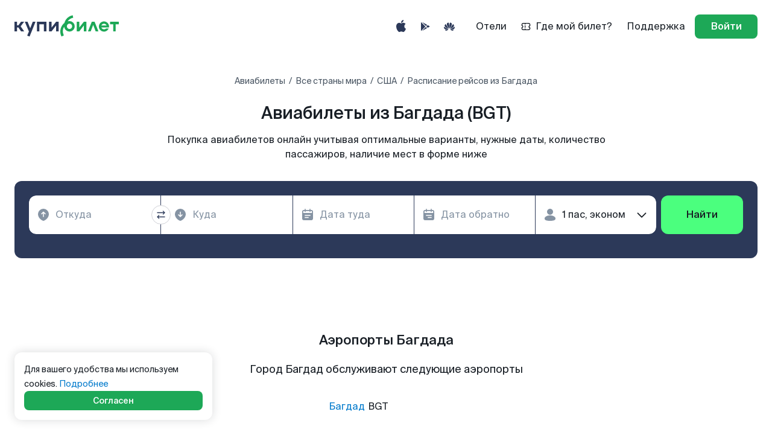

--- FILE ---
content_type: image/svg+xml
request_url: https://www.kupibilet.ru/cdn/statics/media/logo_pci_white.5437f7.svg
body_size: 3889
content:
<svg width="49" height="24" viewBox="0 0 49 24" fill="none" xmlns="http://www.w3.org/2000/svg">
<path fill-rule="evenodd" clip-rule="evenodd" d="M7.80976 10.8809C7.80976 10.8809 8.75536 10.9249 8.82896 11.5881C8.84576 11.6401 8.84176 11.9641 8.82896 11.9825C8.70656 12.7625 7.88576 12.8009 7.88576 12.8009H7.16016V10.8809H7.80976ZM27.5354 14.0009C27.1594 14.4825 26.7898 15.1049 26.4802 15.6809L28.0402 15.1697L27.5354 14.0009ZM32.9722 13.9785L33.4402 14.1209C33.4144 14.2408 33.3637 14.3539 33.2914 14.4529C33.2258 14.5396 33.1394 14.6084 33.0402 14.6529C32.9189 14.7021 32.7886 14.7252 32.6578 14.7209C32.4706 14.7209 32.317 14.6937 32.1978 14.6385C32.0687 14.5741 31.9615 14.4731 31.8898 14.3481C31.8034 14.2097 31.7602 14.0329 31.7602 13.8169C31.7602 13.5289 31.8362 13.3073 31.9882 13.1529C32.1402 12.9985 32.3554 12.9209 32.633 12.9209C32.8506 12.9209 33.0218 12.9649 33.1466 13.0537C33.2706 13.1425 33.3626 13.2785 33.4234 13.4617L32.9522 13.5681C32.9376 13.4979 32.899 13.4351 32.8431 13.3904C32.7872 13.3457 32.7174 13.322 32.6458 13.3233C32.5906 13.3211 32.5359 13.3336 32.4871 13.3595C32.4384 13.3853 32.3973 13.4236 32.3682 13.4705C32.3194 13.5425 32.2954 13.6577 32.2954 13.8129C32.2954 14.0065 32.3242 14.1385 32.3826 14.2097C32.4402 14.2817 32.5218 14.3169 32.6274 14.3169C32.729 14.3169 32.8066 14.2881 32.8594 14.2305C32.9182 14.1577 32.9571 14.0708 32.9722 13.9785ZM34.217 13.8241C34.217 14.0001 34.249 14.1265 34.3146 14.2033C34.3473 14.2415 34.3883 14.2717 34.4344 14.2917C34.4806 14.3116 34.5307 14.3208 34.581 14.3185C34.6313 14.3213 34.6816 14.3127 34.728 14.2931C34.7745 14.2736 34.8158 14.2437 34.849 14.2057C34.9114 14.1305 34.9434 13.9953 34.9434 13.8009C34.9434 13.6369 34.9106 13.5169 34.8442 13.4409C34.8106 13.4034 34.7692 13.3739 34.7228 13.3546C34.6765 13.3352 34.6263 13.3264 34.5762 13.3289C34.5269 13.3269 34.4778 13.3362 34.4326 13.356C34.3874 13.3759 34.3473 13.4057 34.3154 13.4433C34.2498 13.5201 34.217 13.6473 34.217 13.8241ZM33.6802 13.8217C33.6802 13.5377 33.7594 13.3169 33.917 13.1577C34.0754 13.0001 34.2954 12.9209 34.577 12.9209C34.8666 12.9209 35.089 12.9985 35.2458 13.1545C35.4018 13.3097 35.4802 13.5273 35.4802 13.8081C35.4802 14.0113 35.4458 14.1777 35.3778 14.3081C35.3113 14.4364 35.2083 14.5422 35.0818 14.6121C34.9327 14.6893 34.7663 14.7267 34.5986 14.7209C34.4026 14.7209 34.2402 14.6889 34.1122 14.6273C33.9808 14.5618 33.8721 14.4584 33.8002 14.3305C33.7202 14.1945 33.6802 14.0257 33.6802 13.8217ZM35.8402 13.0409H36.577L36.8618 14.1361L37.1434 13.0409H37.8802V14.8409H37.421V13.4681L37.0674 14.8409H36.6522L36.2994 13.4681V14.8409H35.8402V13.0409ZM38.6906 13.8089H38.8298C38.9394 13.8089 39.0162 13.7897 39.061 13.7529C39.0824 13.7356 39.0995 13.7136 39.111 13.6886C39.1226 13.6637 39.1281 13.6364 39.1274 13.6089C39.1274 13.5529 39.1082 13.5049 39.0698 13.4657C39.0314 13.4257 38.9586 13.4065 38.8522 13.4065H38.6906V13.8081V13.8089ZM38.1202 13.0409H39.0642C39.2698 13.0409 39.4242 13.0889 39.5266 13.1849C39.629 13.2809 39.6802 13.4169 39.6802 13.5929C39.6802 13.7753 39.6242 13.9169 39.5122 14.0193C39.401 14.1217 39.2306 14.1729 39.0018 14.1729H38.6906V14.8409H38.1202V13.0409ZM39.9202 13.0409H40.4826V14.3977H41.3602V14.8409H39.9202V13.0409ZM41.6002 14.8409H42.2002V13.0409H41.6002V14.8409ZM43.4682 14.1545L43.2738 13.5073L43.081 14.1553H43.4682V14.1545ZM43.581 14.5441H42.9626L42.8762 14.8409H42.3202L42.9834 13.0409H43.5778L44.2402 14.8409H43.6698L43.5818 14.5441H43.581ZM44.4802 13.0409H44.9874L45.6482 14.0369V13.0409H46.1602V14.8409H45.6482L44.9906 13.8529V14.8409H44.4802V13.0409ZM46.4002 13.0409H48.0802V13.4857H47.5162V14.8409H46.9642V13.4857H46.4002V13.0409Z" fill="white"/>
<path fill-rule="evenodd" clip-rule="evenodd" d="M22.0725 5.30819C23.0229 5.30819 23.7925 6.03619 23.7925 6.93379C23.7925 7.83139 23.0229 8.55939 22.0725 8.55939C21.1229 8.55939 20.3525 7.83139 20.3525 6.93379C20.3525 6.03619 21.1229 5.30819 22.0725 5.30819ZM7.27973 14.4218C7.27427 14.4215 7.26881 14.4223 7.26368 14.4241C7.25855 14.426 7.25385 14.4289 7.24988 14.4326C7.2459 14.4364 7.24274 14.4409 7.24058 14.4459C7.23842 14.4509 7.23731 14.4563 7.23732 14.4618V16.5986C7.23732 16.6098 7.23286 16.6206 7.22491 16.6286C7.21696 16.6365 7.20617 16.641 7.19492 16.641H4.45253C4.44142 16.6408 4.43084 16.6362 4.42306 16.6283C4.41528 16.6204 4.41092 16.6097 4.41092 16.5986V9.30259C4.41092 9.27939 4.43013 9.26019 4.45333 9.26019H8.00692C8.91092 9.21779 11.6573 9.47219 11.6573 11.7954C11.6573 14.7394 7.27973 14.4218 7.27973 14.4218ZM20.6653 15.4218V9.26339H23.4805V13.8546C24.4725 12.4226 25.5261 10.9634 25.8781 10.4786L22.7773 3.55859L0.078125 4.85059L6.36613 22.0394L18.4725 18.217C18.1333 17.7266 17.8885 17.1946 17.7973 16.6986H17.7781C17.6925 16.6986 16.8797 16.7306 16.4653 16.6986C12.2197 16.4298 12.2197 13.3962 12.2197 13.3074V12.5874C12.2197 12.4514 12.3717 9.48339 16.4653 9.15539C16.7373 9.11699 17.7181 9.12179 17.7781 9.15539C18.9053 9.22259 19.2741 9.46339 19.2741 9.46339C19.2957 9.47459 19.3117 9.50339 19.3117 9.52739V11.3914C19.3117 11.4154 19.2957 11.425 19.2749 11.413C19.2749 11.413 18.6165 11.0074 17.7965 10.8962H17.1013C15.2453 11.053 15.1173 12.5434 15.1173 12.5434C15.1138 12.5713 15.112 12.5993 15.1117 12.6274V13.1602C15.1117 13.1842 15.1133 13.2218 15.1165 13.2442C15.1165 13.2442 15.2061 14.6354 17.1013 14.9546C17.2373 14.977 17.4181 14.997 17.7973 14.9546C19.1333 14.8242 19.4373 14.5786 19.4373 14.5786C19.4573 14.5666 19.4725 14.5754 19.4725 14.5986V14.905C19.8669 14.9714 20.2757 15.157 20.6645 15.421" fill="white"/>
<path fill-rule="evenodd" clip-rule="evenodd" d="M22.1223 20.2405C22.3503 20.2405 22.5255 20.2405 22.8135 20.1117C23.8111 19.5837 27.1671 11.3237 30.7071 8.7837C30.7325 8.76574 30.7551 8.74418 30.7743 8.7197C30.7975 8.6861 30.7983 8.6517 30.7983 8.6517C30.7983 8.6517 30.7983 8.4813 30.2735 8.4813C27.1215 8.3949 23.8447 15.0517 22.1215 17.6853C22.1007 17.7149 21.9823 17.6853 21.9823 17.6853C21.9823 17.6853 20.8279 16.3133 19.8247 15.7869C19.7438 15.7564 19.6574 15.7436 19.5711 15.7493C19.4919 15.7493 19.0255 15.8445 18.8079 16.0749C18.5519 16.3485 18.5567 16.5013 18.5591 16.8341C18.5591 16.8613 18.5759 16.9701 18.6079 17.0261C18.8535 17.4581 19.9735 19.0101 20.8911 19.8661C21.0327 19.9685 21.2487 20.2405 22.1223 20.2405Z" fill="#E8E9ED"/>
<path fill-rule="evenodd" clip-rule="evenodd" d="M33.4502 7.51808V10.6693H33.8846C34.2558 10.6693 34.519 10.6277 34.6766 10.5453C34.8326 10.4629 34.955 10.3189 35.0446 10.1133C35.1326 9.90688 35.1774 9.57328 35.1774 9.11168C35.1774 8.50048 35.0782 8.08208 34.8798 7.85568C34.6814 7.63088 34.3518 7.51808 33.8926 7.51808H33.4502ZM31.6758 6.21168H34.3118C34.8318 6.21168 35.251 6.28288 35.571 6.42448C35.891 6.56608 36.155 6.76928 36.363 7.03408C36.5726 7.29888 36.7238 7.60688 36.8182 7.95888C36.9118 8.31088 36.959 8.68288 36.959 9.07568C36.959 9.69168 36.8894 10.1701 36.7494 10.5101C36.6094 10.8493 36.4158 11.1341 36.1678 11.3637C35.9198 11.5933 35.6534 11.7461 35.3694 11.8221C35.0252 11.9206 34.6697 11.9736 34.3118 11.9797H31.6758V6.21168ZM37.4454 10.0717L39.1334 9.96528C39.1694 10.2405 39.2438 10.4501 39.3566 10.5949C39.539 10.8277 39.7998 10.9445 40.1398 10.9445C40.3926 10.9445 40.5878 10.8853 40.7246 10.7661C40.8622 10.6461 40.9302 10.5077 40.9302 10.3501C40.9302 10.2013 40.8654 10.0677 40.735 9.95008C40.6038 9.83168 40.3014 9.71968 39.8262 9.61488C39.0478 9.43888 38.4934 9.20608 38.1622 8.91488C38.0005 8.77869 37.8715 8.6079 37.7847 8.41516C37.6978 8.22241 37.6554 8.01262 37.6606 7.80128C37.6606 7.50528 37.7462 7.22528 37.9166 6.96128C38.0878 6.69728 38.3454 6.49088 38.6886 6.33968C39.0326 6.18928 39.5022 6.11328 40.1006 6.11328C40.8342 6.11328 41.3934 6.25088 41.7782 6.52448C42.1638 6.79888 42.3926 7.23488 42.4662 7.83248L40.7942 7.93088C40.7494 7.67168 40.6558 7.48288 40.5142 7.36448C40.371 7.24688 40.175 7.18768 39.9238 7.18768C39.7182 7.18768 39.5622 7.23168 39.4582 7.31968C39.4093 7.35748 39.3698 7.40598 39.3426 7.46146C39.3154 7.51693 39.3013 7.5779 39.3014 7.63968C39.3014 7.73168 39.3446 7.81408 39.431 7.88768C39.5142 7.96368 39.7126 8.03488 40.0262 8.10048C40.8014 8.26848 41.3566 8.43808 41.6918 8.61008C42.0278 8.78128 42.2718 8.99408 42.4246 9.24928C42.5766 9.50368 42.6534 9.78848 42.6534 10.1029C42.6534 10.4725 42.5518 10.8133 42.3478 11.1261C42.1446 11.4381 41.8598 11.6749 41.4942 11.8357C41.1286 11.9973 40.6678 12.0781 40.1118 12.0781C39.1358 12.0781 38.4598 11.8893 38.0838 11.5109C37.7078 11.1333 37.495 10.6533 37.4454 10.0709V10.0717ZM43.1006 10.0709L44.7886 9.96528C44.8246 10.2405 44.899 10.4501 45.0118 10.5949C45.1942 10.8277 45.455 10.9445 45.7942 10.9445C46.0478 10.9445 46.243 10.8853 46.3798 10.7661C46.5174 10.6461 46.5854 10.5077 46.5854 10.3501C46.5854 10.2013 46.5206 10.0677 46.3902 9.95008C46.259 9.83168 45.9566 9.71968 45.4814 9.61488C44.703 9.43888 44.1486 9.20608 43.8174 8.91488C43.6557 8.77869 43.5267 8.6079 43.4399 8.41516C43.353 8.22241 43.3106 8.01262 43.3158 7.80128C43.3158 7.50528 43.4014 7.22528 43.5718 6.96128C43.743 6.69728 44.0006 6.49088 44.3438 6.33968C44.687 6.18928 45.1574 6.11328 45.7558 6.11328C46.4894 6.11328 47.0486 6.25088 47.4334 6.52448C47.8182 6.79888 48.0478 7.23488 48.1214 7.83248L46.4486 7.93088C46.4038 7.67168 46.311 7.48288 46.1686 7.36448C46.0262 7.24688 45.8302 7.18768 45.579 7.18768C45.3726 7.18768 45.2174 7.23168 45.1134 7.31968C45.0646 7.35752 45.0251 7.40603 44.9979 7.4615C44.9707 7.51696 44.9566 7.57791 44.9566 7.63968C44.9566 7.73168 44.9998 7.81408 45.0862 7.88768C45.1694 7.96368 45.3678 8.03488 45.6814 8.10048C46.4566 8.26848 47.0118 8.43808 47.347 8.61008C47.683 8.78128 47.927 8.99408 48.0798 9.24928C48.2318 9.50368 48.3086 9.78848 48.3086 10.1029C48.3086 10.4725 48.207 10.8133 48.003 11.1261C47.7998 11.4381 47.515 11.6749 47.1494 11.8357C46.7838 11.9973 46.323 12.0781 45.767 12.0781C44.791 12.0781 44.115 11.8893 43.739 11.5109C43.363 11.1333 43.1502 10.6533 43.1006 10.0709Z" fill="white"/>
</svg>


--- FILE ---
content_type: application/javascript
request_url: https://www.kupibilet.ru/cdn/HeaderAppLinks.2069cbc4605fda9284da.chunk.js
body_size: 620
content:
try{let e="undefined"!=typeof window?window:"undefined"!=typeof global?global:"undefined"!=typeof globalThis?globalThis:"undefined"!=typeof self?self:{},d=(new e.Error).stack;d&&(e._sentryDebugIds=e._sentryDebugIds||{},e._sentryDebugIds[d]="fc3fc6d7-5ed6-4724-8356-e9180223cf9d",e._sentryDebugIdIdentifier="sentry-dbid-fc3fc6d7-5ed6-4724-8356-e9180223cf9d")}catch(e){}("undefined"!=typeof window?window:"undefined"!=typeof global?global:"undefined"!=typeof globalThis?globalThis:"undefined"!=typeof self?self:{}).SENTRY_RELEASE={id:"72b602afa8727b67a360588ccfe87b663cb5ffe9"},(self.__LOADABLE_LOADED_CHUNKS__=self.__LOADABLE_LOADED_CHUNKS__||[]).push([[751],{89263:(e,d,n)=>{n.r(d),n.d(d,{HeaderAppLinks:()=>o,default:()=>r});var t=n(82684),a=n(5462),i=n(94170),l=n(58536);const f=n(89520).ZP.div.withConfig({componentId:"sc-etturu-0"})(["display:inline-flex;gap:8px;@media ","{display:none;}"],l.o$.isHandheld),o=e=>{let{isHeaderVariantContrast:d,trackHeaderClick:n}=e;return t.createElement(f,null,t.createElement(i.Tt,{"data-testid":"header-app-store-link",forMainPage:d,onClick:()=>{n(a.j.APP_IOS)}}),t.createElement(i.y7,{"data-testid":"header-google-play-link",forMainPage:d,onClick:()=>{n(a.j.APP_ANDROID)}}),t.createElement(i.Ay,{"data-testid":"header-huawei-store-link",forMainPage:d,onClick:()=>{n(a.j.APP_HUAWEI)}}))},r=o}}]);
//# sourceMappingURL=/source-maps/HeaderAppLinks.2069cbc4605fda9284da.chunk.js.map

--- FILE ---
content_type: application/javascript
request_url: https://www.kupibilet.ru/cdn/pages-userprofile/settingspage/profile.2baaa37dbe0eb3a7ea25.js
body_size: 4095
content:
try{let e="undefined"!=typeof window?window:"undefined"!=typeof global?global:"undefined"!=typeof globalThis?globalThis:"undefined"!=typeof self?self:{},t=(new e.Error).stack;t&&(e._sentryDebugIds=e._sentryDebugIds||{},e._sentryDebugIds[t]="59cab0e7-b4bb-464b-9af8-62de843aa08e",e._sentryDebugIdIdentifier="sentry-dbid-59cab0e7-b4bb-464b-9af8-62de843aa08e")}catch(e){}("undefined"!=typeof window?window:"undefined"!=typeof global?global:"undefined"!=typeof globalThis?globalThis:"undefined"!=typeof self?self:{}).SENTRY_RELEASE={id:"72b602afa8727b67a360588ccfe87b663cb5ffe9"},(self.__LOADABLE_LOADED_CHUNKS__=self.__LOADABLE_LOADED_CHUNKS__||[]).push([[8567],{62160:(e,t,n)=>{n.d(t,{ZP:()=>o,ck:()=>i,gb:()=>a,tH:()=>l,z9:()=>r});const a="kupibilet.ru/pages/userProfile/Settings/UPDATE_PROFILE_REQUEST",r="kupibilet.ru/pages/userProfile/Settings/UPDATE_PROFILE_SUCCESS",l="kupibilet.ru/pages/userProfile/Settings/UPDATE_PROFILE_FAIL",i=e=>({type:a,payload:e}),s={isLoading:!1,hasSucceeded:!1,hasError:!1,errorType:null},o=function(){let e=arguments.length>0&&void 0!==arguments[0]?arguments[0]:s,t=arguments.length>1?arguments[1]:void 0;switch(t.type){case a:return{...e,hasSucceeded:!1,isLoading:!0,hasError:!1,errorType:null};case r:return{...e,hasSucceeded:!0,isLoading:!1,hasError:!1,errorType:null};case l:return{...e,hasSucceeded:!1,isLoading:!1,hasError:!0,errorType:t.payload};default:return e}}},11803:(e,t,n)=>{n.d(t,{Z:()=>ne});var a=n(82684),r=n(25141),l=n(20021),i=n(81139),s=n.n(i),o=n(20360),c=n(32077),u=n(19228),d=n(49269),g=n(48321),m=n(94182),p=n(47123),y=n(67751),f=n(57639),h=n(20055),b=n(84126),_=n(33644),E=n(52504),S=n(28546),v=n(58401),L=n(129),k=n(43056),P=n(23810),Z=n(63933),N=n(62993),w=n(43301),D=n(91568),M=n(63526),T=n(96689),A=n(12841),C=n(62160),z=n(96868),H=n(56745),Y=n(5385),x=n(36590),I=n(87607),R=n(65511),U=n(87615),$=n.n(U),O=n(6572),X=n(54559);const F={CanNotChangePhoneNumber:"canNotChangePhoneNumber"},V=e=>e.auth.user.authToken;function j(e){let{payload:t}=e;return function*(){const{firstname:e,lastname:n,gender:a,birthday:r,city:l,phone:i,newsletterAgreement:o,lang:u,currency:d}=t,g=yield(0,z.Ys)(V),m=yield(0,z.Ys)(N.pp),[p,y]=yield(0,z.$6)([(0,z.Ys)(N._d),(0,z.Ys)(N.kz)]),{country:f}=yield(0,z.Ys)(b.VT),{available_languages:h,default_locale:_,available_currencies:E,default_currency:v}=(0,S.Z)(),L=(0,X.Qc3)(`${r.birthdayDay}-${r.birthdayMonth}-${r.birthdayYear}`,"dd-MM-yyyy",new Date),k=(0,X.JYS)(L)?(0,X.WUZ)(L,"yyyy-MM-dd"):"",P=a&&(a===R.fQ.MALE?R.s5.MALE:R.s5.FEMALE),w=s()(d,"key"),D=s()(u,"key"),M=h.includes(D)?D:_,T=E.includes(w)?w:v,A={first_name:e||void 0,last_name:n||void 0,birth_date:k,gender:P,newsletter:o,phone_number:i||void 0,lang:M,city:l,currency:T},U={phone:i,first_name:e,last_name:n,gender:P,birthday:(0,X.JYS)(L)?(0,X.WUZ)(L,"yyyyMMdd"):"",is_email_subscription_enabled:o,account_language:M,account_currency:T},j={auth_token:g,profile:A,cookie_policy_accept:"true"===$().get("cookiePolicyAccept"),explicit_ads_consent:!!o},B=yield(0,z.RE)(Y.$G.updateProfile,j);"success"===B.response.status?(yield(0,z.gz)((0,I.wo)(M)),yield(0,z.gz)((0,I.sy)(T)),y===T&&p===M||(yield(0,z.RE)(O.langSettingsChanged,{from_country:f,from_language:p,from_currency:y,to_country:f,to_language:M,to_currency:T})),H.ZP.account.personal_data.submit.valid(m,U),yield(0,z.gz)((0,c.j2)("profileSettings",t)),yield(0,z.gz)({type:C.z9}),yield(0,z.gz)((0,x.jW)(A)),yield(0,z.gz)((0,x.D0)()),yield(0,z.gz)((0,Z.Fc)(t.email))):yield(0,z.gz)({type:C.tH,payload:F[B.response.error]||B.response.error})}()}const B=(0,o.vU)({settingsTitle:{id:"app.pages.user_profile.settings.profile.header"},firstnamePlaceholder:{id:"app.pages.user_profile.settings.profile.firstname_placeholder"},lastnamePlaceholder:{id:"app.pages.user_profile.settings.profile.lastname_placeholder"},emailLabel:{id:"app.pages.user_profile.settings.profile.email"},cityLabel:{id:"app.pages.user_profile.settings.profile.city"},agreementText:{id:"app.pages.user_profile.settings.profile.agreement"},saveButtonText:{id:"app.pages.user_profile.settings.profile.savebutton"},saveStatusSuccess:{id:"app.pages.user_profile.settings.profile.saveStatusSuccess"},canNotChangePhoneNumber:{id:"app.pages.user_profile.settings.profile.canNotChangePhoneNumber"}});var K=n(19971),Q=n(3722),q=n(57996),G=n(82695),W=n(91310);const J="profileSettings",ee=(0,c.sx)({form:J,enableReinitialize:!0,keepDirtyOnReinitialize:!0,destroyOnUnmount:!0,validate:e=>{let{birthday:t}=e;const n={birthday:{}};if(!t)return null;const{birthdayDay:a,birthdayMonth:r,birthdayYear:l}=t;if(!a&&!r&&!l)return null;const{dayError:i,monthError:s,yearError:o}=(0,p.oj)(t.birthdayDay??"",t.birthdayMonth??"",t.birthdayYear??"");return n.birthday={birthdayDay:i,birthdayMonth:s,birthdayYear:o},n}})((e=>{let{handleSubmit:t,innerUpdateProfile:n,isLoading:l,errorType:i,hasSucceeded:s,isAccountPhoneNumberExist:y,hasError:b,intl:E,language:{country:Z},changeCurrency:C,changeLanguage:z,currency:H,newsletterSubscriptionSelected:Y,profileSettings:x,getPriceSubscriptions:I,initialValues:R}=e;const U=(0,r.useDispatch)(),[$,O]=(0,a.useState)(null),[X,F]=(0,a.useState)(null),V=(0,r.useSelector)((0,c.J0)(J)),[j,ee]=(0,a.useState)(!1),{config:te}=(0,k.B)({name:L.Li.MINDBOX}),{email:ne,account_id:ae}=(0,r.useSelector)(N.pp),{isLoading:re}=(0,r.useSelector)(N.zI),{is_language_selection_available:le}=(0,S.Z)(),{list:ie}=(0,r.useSelector)(P.s),se=(0,u.isKupibilet)()&&(te?.value.available_marketing_email_currencies.includes(H)||Y),oe=(0,u.isKupibilet)()?E.formatMessage(v.Z.firstName):E.formatMessage(v.Z.givenNames);(0,a.useEffect)((()=>{ne&&ae&&I(ne)}),[ne,ae]),(0,a.useEffect)((()=>{U((0,c.m)("profileSettings","newsletterAgreement",Y))}),[Y]);const ce=()=>{ee(!0)};return a.createElement(W.In,{marginSize:W.sP.XMEDIUM,title:B.settingsTitle},a.createElement("form",{onSubmit:t(n)},a.createElement(K.X2,null,a.createElement(K.bL,null,a.createElement(c.gN,{key:"firstname",className:"ym-disable-keys",component:g.Z,label:oe,name:"firstname",normalize:f.GR,placeholder:E.formatMessage(B.firstnamePlaceholder),validate:p.q9})),a.createElement(K.bL,null,a.createElement(c.gN,{key:"lastname",className:"ym-disable-keys",component:g.Z,label:a.createElement(o._H,v.Z.lastName),name:"lastname",normalize:f.GR,placeholder:E.formatMessage(B.lastnamePlaceholder),validate:p.q9}))),a.createElement(K.X2,null,a.createElement(K.bL,null,a.createElement(c.gN,{key:"email",readOnly:!0,className:"ym-disable-keys",component:g.Z,id:"email",label:a.createElement(o._H,B.emailLabel),name:"email",style:{backgroundColor:"#f5f5f5",color:"#999",pointerEvents:"none"}})),a.createElement(K.bL,null,a.createElement(c.gN,{key:"phone",className:"ym-disable-keys",component:g.Z,label:a.createElement(o._H,M.R.phone),name:"phone",normalize:e=>(0,f.UK)(e,Z),placeholder:`${(0,_.Z)(Z).phone.code} ${(0,_.Z)(Z).phone.format}`,type:"tel",validate:y?[p.Mn,p.q9]:[p.Mn]}))),a.createElement(K.X2,null,a.createElement(K.bL,null,a.createElement(c.gN,{component:g.Z,label:a.createElement(o._H,B.cityLabel),name:"city",normalize:f.GR})),a.createElement(K.bL,null,a.createElement(d.Z,{key:"birthday",fullWidth:!0,field:"birthday",name:"birthday",rfFormName:"profileSettings",validate:p.oj}))),a.createElement(K.X2,null,a.createElement(K.bL,null,a.createElement(c.gN,{key:"gender",component:m.Z,label:a.createElement(o._H,M.R.gender),name:"gender"}))),a.createElement(K.X2,null,le&&a.createElement(K.bL,null,a.createElement(c.gN,{component:Q.n,label:a.createElement(o._H,T.Z.language),name:"lang",suggestions:(0,G.tV)(),onChange:e=>{z(e);const t=ie.length>0||Y;F(e),t&&ce()}})),j&&a.createElement(q.k,{currencyKey:$?.key,languageValue:X?.value,newsletterSubscriptionSelected:Y,open:j,priceSubscriptionsList:ie,onClose:()=>{C(R.currency),z(R.lang),O(null),F(null),ee(!1)},onOk:()=>{$&&C($),X&&z(X),n(x.values),ee(!1)}}),a.createElement(K.bL,null,a.createElement(c.gN,{component:A.H,label:a.createElement(o._H,T.Z.currency),name:"currency",suggestions:(0,G.u0)(),onChange:e=>{const t=te?.value.available_price_sub_currencies.includes(e?.key),n=te?.value.available_marketing_email_currencies.includes(e?.key),a=ie.length>0&&!t||Y&&!n;O(e),a&&ce()}})),!le&&a.createElement(K.t9,null)),se&&a.createElement(K.X2,null,a.createElement(K.dg,{component:w.R,disabled:l||re,id:"newsletterAgreement",name:"newsletterAgreement",textVariant:"long"})),a.createElement(h.Z,{errorText:a.createElement(o._H,B?.[i]||D.Z.saveStatusError),hasError:b,hasSucceeded:s,isLoading:l,pristine:V,statusText:a.createElement(o._H,B.saveStatusSuccess)},a.createElement(o._H,B.saveButtonText))))})),te=(0,y.Z)({profileSettingsSaga:function*(){yield(0,z.$6)([(0,z.ib)(C.gb,j)])}}),ne=(0,l.qC)(te,o.XN,(0,r.connect)((e=>{const t=(0,b.VT)(e),n=(0,c.iY)(J),a=s()(e,"account.lang"),r=s()(e,"account.currency"),l=(0,G.tV)().find((e=>{let{key:t}=e;return t===a}))??{key:(0,S.Z)().default_locale,value:E.t[(0,S.Z)().default_locale]},i=(0,G.u0)().find((e=>{let{key:t}=e;return t===r}))??{key:(0,S.Z)().default_currency,value:(0,S.Z)().default_currency};return{initialValues:{firstname:s()(e,"account.first_name"),lastname:s()(e,"account.last_name"),email:s()(e,"account.email"),gender:(0,G.YE)(s()(e,"account.gender")),phone:s()(e,"account.phone_number"),birthday:(0,G.hE)(s()(e,"account.birth_date")),city:s()(e,"account.city"),newsletterAgreement:s()(e,"account.newsletter"),lang:l,currency:i},isAccountPhoneNumberExist:Boolean(s()(e,"account.phone_number")),isLoading:e.userProfile.settings.profile.isLoading,errorType:e.userProfile.settings.profile.errorType,hasSucceeded:e.userProfile.settings.profile.hasSucceeded,hasError:e.userProfile.settings.profile.hasError,currency:s()(e,"account.currency"),language:t,selectedLanguage:n(e,"lang.key"),newsletterSubscriptionSelected:s()(e,"account.newsletter"),profileSettings:s()(e,"form.profileSettings")}}),(e=>({innerUpdateProfile:t=>e((0,C.ck)(t)),changeCurrency:t=>e((0,c.m)(J,"currency",t)),changeLanguage:t=>e((0,c.m)(J,"lang",t)),getPriceSubscriptions:t=>e((0,Z.Fc)(t))}))))(ee)},19971:(e,t,n)=>{n.d(t,{X2:()=>o,bL:()=>c,dg:()=>d,t9:()=>u});var a=n(89520),r=n(58536),l=n(32077);const i=(0,a.iv)(["& + &{margin-top:16px;}"]),s=(0,a.iv)(["flex:0.5;"]),o=a.ZP.div.withConfig({componentId:"sc-1r4cj86-0"})(["display:flex;margin-top:18px;@media ","{flex-direction:column;margin-top:0;","}"],r.o$.isHandheld,i),c=a.ZP.div.withConfig({componentId:"sc-1r4cj86-1"})(["display:flex;margin-right:18px;"," @media ","{margin-right:0;","}&:last-child{margin-right:0;}"],s,r.o$.isHandheld,i),u=a.ZP.div.withConfig({componentId:"sc-1r4cj86-2"})(["",""],s),d=(0,a.ZP)(l.gN).withConfig({componentId:"sc-1r4cj86-3"})(["width:auto;@media ","{margin-top:0;}"],r.o$.isHandheld)},82695:(e,t,n)=>{n.d(t,{YE:()=>i,hE:()=>s,nX:()=>u,tV:()=>c,u0:()=>o});var a=n(65511),r=n(28546),l=n(52504);const i=e=>e?e===a.s5.MALE?a.fQ.MALE:a.fQ.FEMALE:null,s=e=>e?{birthdayDay:`${new Date(e).getDate()}`,birthdayMonth:`${new Date(e).getMonth()+1}`,birthdayYear:`${new Date(e).getFullYear()}`}:{birthdayDay:null,birthdayMonth:null,birthdayYear:null},o=()=>(0,r.Z)().available_currencies.map((e=>({key:e,value:e}))),c=()=>{const{available_languages:e}=(0,r.Z)();return e.map((e=>({key:e,value:l.t[e]})))},u=e=>{const t={...e};return(!e.first_name||e.first_name.length<1)&&delete t.first_name,(!e.last_name||e.last_name.length<1)&&delete t.last_name,(!e.phone_number||e.phone_number.length<1||!/^\+*[0-9]+$/.test(e.phone_number))&&delete t.phone_number,(!e.email||e.email.length<1)&&delete t.email,t}}}]);
//# sourceMappingURL=/source-maps/profile.2baaa37dbe0eb3a7ea25.js.map

--- FILE ---
content_type: application/javascript
request_url: https://www.kupibilet.ru/cdn/lodash.557d1b6d004fe06ae045.js
body_size: 23040
content:
try{let r="undefined"!=typeof window?window:"undefined"!=typeof global?global:"undefined"!=typeof globalThis?globalThis:"undefined"!=typeof self?self:{},t=(new r.Error).stack;t&&(r._sentryDebugIds=r._sentryDebugIds||{},r._sentryDebugIds[t]="cfd1a285-3b5e-4df7-a585-819e073674aa",r._sentryDebugIdIdentifier="sentry-dbid-cfd1a285-3b5e-4df7-a585-819e073674aa")}catch(r){}("undefined"!=typeof window?window:"undefined"!=typeof global?global:"undefined"!=typeof globalThis?globalThis:"undefined"!=typeof self?self:{}).SENTRY_RELEASE={id:"72b602afa8727b67a360588ccfe87b663cb5ffe9"},(self.__LOADABLE_LOADED_CHUNKS__=self.__LOADABLE_LOADED_CHUNKS__||[]).push([[6202],{17128:(r,t,e)=>{var n=e(51095)(e(4366),"DataView");r.exports=n},38431:(r,t,e)=>{var n=e(72514),o=e(5485),a=e(243),i=e(78454),u=e(73984);function s(r){var t=-1,e=null==r?0:r.length;for(this.clear();++t<e;){var n=r[t];this.set(n[0],n[1])}}s.prototype.clear=n,s.prototype.delete=o,s.prototype.get=a,s.prototype.has=i,s.prototype.set=u,r.exports=s},60160:(r,t,e)=>{var n=e(19920),o=e(33042);function a(r){this.__wrapped__=r,this.__actions__=[],this.__dir__=1,this.__filtered__=!1,this.__iteratees__=[],this.__takeCount__=4294967295,this.__views__=[]}a.prototype=n(o.prototype),a.prototype.constructor=a,r.exports=a},83472:(r,t,e)=>{var n=e(79801),o=e(82442),a=e(28146),i=e(44612),u=e(6275);function s(r){var t=-1,e=null==r?0:r.length;for(this.clear();++t<e;){var n=r[t];this.set(n[0],n[1])}}s.prototype.clear=n,s.prototype.delete=o,s.prototype.get=a,s.prototype.has=i,s.prototype.set=u,r.exports=s},59436:(r,t,e)=>{var n=e(19920),o=e(33042);function a(r,t){this.__wrapped__=r,this.__actions__=[],this.__chain__=!!t,this.__index__=0,this.__values__=void 0}a.prototype=n(o.prototype),a.prototype.constructor=a,r.exports=a},66588:(r,t,e)=>{var n=e(51095)(e(4366),"Map");r.exports=n},60460:(r,t,e)=>{var n=e(34917),o=e(56890),a=e(59413),i=e(13583),u=e(59399);function s(r){var t=-1,e=null==r?0:r.length;for(this.clear();++t<e;){var n=r[t];this.set(n[0],n[1])}}s.prototype.clear=n,s.prototype.delete=o,s.prototype.get=a,s.prototype.has=i,s.prototype.set=u,r.exports=s},19019:(r,t,e)=>{var n=e(51095)(e(4366),"Promise");r.exports=n},36202:(r,t,e)=>{var n=e(51095)(e(4366),"Set");r.exports=n},12051:(r,t,e)=>{var n=e(60460),o=e(10939),a=e(67451);function i(r){var t=-1,e=null==r?0:r.length;for(this.__data__=new n;++t<e;)this.add(r[t])}i.prototype.add=i.prototype.push=o,i.prototype.has=a,r.exports=i},9245:(r,t,e)=>{var n=e(83472),o=e(68276),a=e(42342),i=e(18062),u=e(61857),s=e(48969);function f(r){var t=this.__data__=new n(r);this.size=t.size}f.prototype.clear=o,f.prototype.delete=a,f.prototype.get=i,f.prototype.has=u,f.prototype.set=s,r.exports=f},37206:(r,t,e)=>{var n=e(4366).Symbol;r.exports=n},77729:(r,t,e)=>{var n=e(4366).Uint8Array;r.exports=n},53975:(r,t,e)=>{var n=e(51095)(e(4366),"WeakMap");r.exports=n},48998:r=>{r.exports=function(r,t,e){switch(e.length){case 0:return r.call(t);case 1:return r.call(t,e[0]);case 2:return r.call(t,e[0],e[1]);case 3:return r.call(t,e[0],e[1],e[2])}return r.apply(t,e)}},58999:r=>{r.exports=function(r,t,e,n){for(var o=-1,a=null==r?0:r.length;++o<a;){var i=r[o];t(n,i,e(i),r)}return n}},718:r=>{r.exports=function(r,t){for(var e=-1,n=null==r?0:r.length;++e<n&&!1!==t(r[e],e,r););return r}},82076:r=>{r.exports=function(r,t){for(var e=-1,n=null==r?0:r.length;++e<n;)if(!t(r[e],e,r))return!1;return!0}},77422:r=>{r.exports=function(r,t){for(var e=-1,n=null==r?0:r.length,o=0,a=[];++e<n;){var i=r[e];t(i,e,r)&&(a[o++]=i)}return a}},14178:(r,t,e)=>{var n=e(10284);r.exports=function(r,t){return!(null==r||!r.length)&&n(r,t,0)>-1}},87710:r=>{r.exports=function(r,t,e){for(var n=-1,o=null==r?0:r.length;++n<o;)if(e(t,r[n]))return!0;return!1}},10558:(r,t,e)=>{var n=e(97498),o=e(93255),a=e(71304),i=e(8448),u=e(62049),s=e(57592),f=Object.prototype.hasOwnProperty;r.exports=function(r,t){var e=a(r),c=!e&&o(r),p=!e&&!c&&i(r),l=!e&&!c&&!p&&s(r),v=e||c||p||l,h=v?n(r.length,String):[],d=h.length;for(var x in r)!t&&!f.call(r,x)||v&&("length"==x||p&&("offset"==x||"parent"==x)||l&&("buffer"==x||"byteLength"==x||"byteOffset"==x)||u(x,d))||h.push(x);return h}},63994:r=>{r.exports=function(r,t){for(var e=-1,n=null==r?0:r.length,o=Array(n);++e<n;)o[e]=t(r[e],e,r);return o}},46873:r=>{r.exports=function(r,t){for(var e=-1,n=t.length,o=r.length;++e<n;)r[o+e]=t[e];return r}},18005:r=>{r.exports=function(r,t,e,n){var o=-1,a=null==r?0:r.length;for(n&&a&&(e=r[++o]);++o<a;)e=t(e,r[o],o,r);return e}},34557:(r,t,e)=>{var n=e(74367),o=e(53304);r.exports=function(r){return o(n(r))}},58842:r=>{r.exports=function(r,t){for(var e=-1,n=null==r?0:r.length;++e<n;)if(t(r[e],e,r))return!0;return!1}},2738:r=>{r.exports=function(r){return r.split("")}},86438:r=>{var t=/[^\x00-\x2f\x3a-\x40\x5b-\x60\x7b-\x7f]+/g;r.exports=function(r){return r.match(t)||[]}},237:(r,t,e)=>{var n=e(28203),o=e(23114);r.exports=function(r,t,e){(void 0!==e&&!o(r[t],e)||void 0===e&&!(t in r))&&n(r,t,e)}},90489:(r,t,e)=>{var n=e(28203),o=e(23114),a=Object.prototype.hasOwnProperty;r.exports=function(r,t,e){var i=r[t];a.call(r,t)&&o(i,e)&&(void 0!==e||t in r)||n(r,t,e)}},55509:(r,t,e)=>{var n=e(23114);r.exports=function(r,t){for(var e=r.length;e--;)if(n(r[e][0],t))return e;return-1}},85167:(r,t,e)=>{var n=e(39506);r.exports=function(r,t,e,o){return n(r,(function(r,n,a){t(o,r,e(r),a)})),o}},64760:(r,t,e)=>{var n=e(36965),o=e(23115);r.exports=function(r,t){return r&&n(t,o(t),r)}},49555:(r,t,e)=>{var n=e(36965),o=e(68134);r.exports=function(r,t){return r&&n(t,o(t),r)}},28203:(r,t,e)=>{var n=e(73612);r.exports=function(r,t,e){"__proto__"==t&&n?n(r,t,{configurable:!0,enumerable:!0,value:e,writable:!0}):r[t]=e}},40677:(r,t,e)=>{var n=e(9245),o=e(718),a=e(90489),i=e(64760),u=e(49555),s=e(38043),f=e(74367),c=e(51711),p=e(48135),l=e(35582),v=e(30782),h=e(78657),d=e(34512),x=e(87051),g=e(87074),y=e(71304),b=e(8448),_=e(89331),m=e(51716),j=e(67351),A=e(23115),w=e(68134),O="[object Arguments]",I="[object Function]",W="[object Object]",E={};E[O]=E["[object Array]"]=E["[object ArrayBuffer]"]=E["[object DataView]"]=E["[object Boolean]"]=E["[object Date]"]=E["[object Float32Array]"]=E["[object Float64Array]"]=E["[object Int8Array]"]=E["[object Int16Array]"]=E["[object Int32Array]"]=E["[object Map]"]=E["[object Number]"]=E[W]=E["[object RegExp]"]=E["[object Set]"]=E["[object String]"]=E["[object Symbol]"]=E["[object Uint8Array]"]=E["[object Uint8ClampedArray]"]=E["[object Uint16Array]"]=E["[object Uint32Array]"]=!0,E["[object Error]"]=E[I]=E["[object WeakMap]"]=!1,r.exports=function r(t,e,R,S,k,M){var z,B=1&e,D=2&e,F=4&e;if(R&&(z=k?R(t,S,k,M):R(t)),void 0!==z)return z;if(!m(t))return t;var L=y(t);if(L){if(z=d(t),!B)return f(t,z)}else{var T=h(t),P=T==I||"[object GeneratorFunction]"==T;if(b(t))return s(t,B);if(T==W||T==O||P&&!k){if(z=D||P?{}:g(t),!B)return D?p(t,u(z,t)):c(t,i(z,t))}else{if(!E[T])return k?t:{};z=x(t,T,B)}}M||(M=new n);var C=M.get(t);if(C)return C;M.set(t,z),j(t)?t.forEach((function(n){z.add(r(n,e,R,n,t,M))})):_(t)&&t.forEach((function(n,o){z.set(o,r(n,e,R,o,t,M))}));var U=L?void 0:(F?D?v:l:D?w:A)(t);return o(U||t,(function(n,o){U&&(n=t[o=n]),a(z,o,r(n,e,R,o,t,M))})),z}},15767:r=>{r.exports=function(r,t,e){var n=e.length;if(null==r)return!n;for(r=Object(r);n--;){var o=e[n],a=t[o],i=r[o];if(void 0===i&&!(o in r)||!a(i))return!1}return!0}},19920:(r,t,e)=>{var n=e(51716),o=Object.create,a=function(){function r(){}return function(t){if(!n(t))return{};if(o)return o(t);r.prototype=t;var e=new r;return r.prototype=void 0,e}}();r.exports=a},99916:(r,t,e)=>{var n=e(12051),o=e(14178),a=e(87710),i=e(63994),u=e(26618),s=e(82210);r.exports=function(r,t,e,f){var c=-1,p=o,l=!0,v=r.length,h=[],d=t.length;if(!v)return h;e&&(t=i(t,u(e))),f?(p=a,l=!1):t.length>=200&&(p=s,l=!1,t=new n(t));r:for(;++c<v;){var x=r[c],g=null==e?x:e(x);if(x=f||0!==x?x:0,l&&g==g){for(var y=d;y--;)if(t[y]===g)continue r;h.push(x)}else p(t,g,f)||h.push(x)}return h}},39506:(r,t,e)=>{var n=e(6195),o=e(9087)(n);r.exports=o},2590:(r,t,e)=>{var n=e(39506);r.exports=function(r,t){var e=!0;return n(r,(function(r,n,o){return e=!!t(r,n,o)})),e}},94503:(r,t,e)=>{var n=e(92570);r.exports=function(r,t,e){for(var o=-1,a=r.length;++o<a;){var i=r[o],u=t(i);if(null!=u&&(void 0===s?u==u&&!n(u):e(u,s)))var s=u,f=i}return f}},93760:(r,t,e)=>{var n=e(39506);r.exports=function(r,t){var e=[];return n(r,(function(r,n,o){t(r,n,o)&&e.push(r)})),e}},18621:r=>{r.exports=function(r,t,e,n){for(var o=r.length,a=e+(n?1:-1);n?a--:++a<o;)if(t(r[a],a,r))return a;return-1}},32153:r=>{r.exports=function(r,t,e){var n;return e(r,(function(r,e,o){if(t(r,e,o))return n=e,!1})),n}},41725:(r,t,e)=>{var n=e(46873),o=e(21542);r.exports=function r(t,e,a,i,u){var s=-1,f=t.length;for(a||(a=o),u||(u=[]);++s<f;){var c=t[s];e>0&&a(c)?e>1?r(c,e-1,a,i,u):n(u,c):i||(u[u.length]=c)}return u}},73742:(r,t,e)=>{var n=e(25257)();r.exports=n},6195:(r,t,e)=>{var n=e(73742),o=e(23115);r.exports=function(r,t){return r&&n(r,t,o)}},92457:(r,t,e)=>{var n=e(13378),o=e(49998);r.exports=function(r,t){for(var e=0,a=(t=n(t,r)).length;null!=r&&e<a;)r=r[o(t[e++])];return e&&e==a?r:void 0}},23921:(r,t,e)=>{var n=e(46873),o=e(71304);r.exports=function(r,t,e){var a=t(r);return o(r)?a:n(a,e(r))}},7807:(r,t,e)=>{var n=e(37206),o=e(33187),a=e(92778),i=n?n.toStringTag:void 0;r.exports=function(r){return null==r?void 0===r?"[object Undefined]":"[object Null]":i&&i in Object(r)?o(r):a(r)}},70328:r=>{r.exports=function(r,t){return r>t}},99550:r=>{var t=Object.prototype.hasOwnProperty;r.exports=function(r,e){return null!=r&&t.call(r,e)}},53430:r=>{r.exports=function(r,t){return null!=r&&t in Object(r)}},10284:(r,t,e)=>{var n=e(18621),o=e(29054),a=e(54713);r.exports=function(r,t,e){return t==t?a(r,t,e):n(r,o,e)}},61310:(r,t,e)=>{var n=e(12051),o=e(14178),a=e(87710),i=e(63994),u=e(26618),s=e(82210),f=Math.min;r.exports=function(r,t,e){for(var c=e?a:o,p=r[0].length,l=r.length,v=l,h=Array(l),d=1/0,x=[];v--;){var g=r[v];v&&t&&(g=i(g,u(t))),d=f(g.length,d),h[v]=!e&&(t||p>=120&&g.length>=120)?new n(v&&g):void 0}g=r[0];var y=-1,b=h[0];r:for(;++y<p&&x.length<d;){var _=g[y],m=t?t(_):_;if(_=e||0!==_?_:0,!(b?s(b,m):c(x,m,e))){for(v=l;--v;){var j=h[v];if(!(j?s(j,m):c(r[v],m,e)))continue r}b&&b.push(m),x.push(_)}}return x}},89353:(r,t,e)=>{var n=e(7807),o=e(58667);r.exports=function(r){return o(r)&&"[object Arguments]"==n(r)}},88725:(r,t,e)=>{var n=e(84221),o=e(58667);r.exports=function r(t,e,a,i,u){return t===e||(null==t||null==e||!o(t)&&!o(e)?t!=t&&e!=e:n(t,e,a,i,r,u))}},84221:(r,t,e)=>{var n=e(9245),o=e(85824),a=e(66037),i=e(25988),u=e(78657),s=e(71304),f=e(8448),c=e(57592),p="[object Arguments]",l="[object Array]",v="[object Object]",h=Object.prototype.hasOwnProperty;r.exports=function(r,t,e,d,x,g){var y=s(r),b=s(t),_=y?l:u(r),m=b?l:u(t),j=(_=_==p?v:_)==v,A=(m=m==p?v:m)==v,w=_==m;if(w&&f(r)){if(!f(t))return!1;y=!0,j=!1}if(w&&!j)return g||(g=new n),y||c(r)?o(r,t,e,d,x,g):a(r,t,_,e,d,x,g);if(!(1&e)){var O=j&&h.call(r,"__wrapped__"),I=A&&h.call(t,"__wrapped__");if(O||I){var W=O?r.value():r,E=I?t.value():t;return g||(g=new n),x(W,E,e,d,g)}}return!!w&&(g||(g=new n),i(r,t,e,d,x,g))}},4219:(r,t,e)=>{var n=e(78657),o=e(58667);r.exports=function(r){return o(r)&&"[object Map]"==n(r)}},70687:(r,t,e)=>{var n=e(9245),o=e(88725);r.exports=function(r,t,e,a){var i=e.length,u=i,s=!a;if(null==r)return!u;for(r=Object(r);i--;){var f=e[i];if(s&&f[2]?f[1]!==r[f[0]]:!(f[0]in r))return!1}for(;++i<u;){var c=(f=e[i])[0],p=r[c],l=f[1];if(s&&f[2]){if(void 0===p&&!(c in r))return!1}else{var v=new n;if(a)var h=a(p,l,c,r,t,v);if(!(void 0===h?o(l,p,3,a,v):h))return!1}}return!0}},29054:r=>{r.exports=function(r){return r!=r}},12254:(r,t,e)=>{var n=e(5220),o=e(4528),a=e(51716),i=e(38255),u=/^\[object .+?Constructor\]$/,s=Function.prototype,f=Object.prototype,c=s.toString,p=f.hasOwnProperty,l=RegExp("^"+c.call(p).replace(/[\\^$.*+?()[\]{}|]/g,"\\$&").replace(/hasOwnProperty|(function).*?(?=\\\()| for .+?(?=\\\])/g,"$1.*?")+"$");r.exports=function(r){return!(!a(r)||o(r))&&(n(r)?l:u).test(i(r))}},34548:(r,t,e)=>{var n=e(78657),o=e(58667);r.exports=function(r){return o(r)&&"[object Set]"==n(r)}},23723:(r,t,e)=>{var n=e(7807),o=e(35543),a=e(58667),i={};i["[object Float32Array]"]=i["[object Float64Array]"]=i["[object Int8Array]"]=i["[object Int16Array]"]=i["[object Int32Array]"]=i["[object Uint8Array]"]=i["[object Uint8ClampedArray]"]=i["[object Uint16Array]"]=i["[object Uint32Array]"]=!0,i["[object Arguments]"]=i["[object Array]"]=i["[object ArrayBuffer]"]=i["[object Boolean]"]=i["[object DataView]"]=i["[object Date]"]=i["[object Error]"]=i["[object Function]"]=i["[object Map]"]=i["[object Number]"]=i["[object Object]"]=i["[object RegExp]"]=i["[object Set]"]=i["[object String]"]=i["[object WeakMap]"]=!1,r.exports=function(r){return a(r)&&o(r.length)&&!!i[n(r)]}},15391:(r,t,e)=>{var n=e(24445),o=e(12034),a=e(53967),i=e(71304),u=e(98395);r.exports=function(r){return"function"==typeof r?r:null==r?a:"object"==typeof r?i(r)?o(r[0],r[1]):n(r):u(r)}},30571:(r,t,e)=>{var n=e(32563),o=e(77548),a=Object.prototype.hasOwnProperty;r.exports=function(r){if(!n(r))return o(r);var t=[];for(var e in Object(r))a.call(r,e)&&"constructor"!=e&&t.push(e);return t}},98048:(r,t,e)=>{var n=e(51716),o=e(32563),a=e(76191),i=Object.prototype.hasOwnProperty;r.exports=function(r){if(!n(r))return a(r);var t=o(r),e=[];for(var u in r)("constructor"!=u||!t&&i.call(r,u))&&e.push(u);return e}},33042:r=>{r.exports=function(){}},21046:r=>{r.exports=function(r,t){return r<t}},76558:(r,t,e)=>{var n=e(39506),o=e(3347);r.exports=function(r,t){var e=-1,a=o(r)?Array(r.length):[];return n(r,(function(r,n,o){a[++e]=t(r,n,o)})),a}},24445:(r,t,e)=>{var n=e(70687),o=e(36539),a=e(59398);r.exports=function(r){var t=o(r);return 1==t.length&&t[0][2]?a(t[0][0],t[0][1]):function(e){return e===r||n(e,r,t)}}},12034:(r,t,e)=>{var n=e(88725),o=e(81139),a=e(68997),i=e(18225),u=e(1771),s=e(59398),f=e(49998);r.exports=function(r,t){return i(r)&&u(t)?s(f(r),t):function(e){var i=o(e,r);return void 0===i&&i===t?a(e,r):n(t,i,3)}}},94917:(r,t,e)=>{var n=e(9245),o=e(237),a=e(73742),i=e(75854),u=e(51716),s=e(68134),f=e(95739);r.exports=function r(t,e,c,p,l){t!==e&&a(e,(function(a,s){if(l||(l=new n),u(a))i(t,e,s,c,r,p,l);else{var v=p?p(f(t,s),a,s+"",t,e,l):void 0;void 0===v&&(v=a),o(t,s,v)}}),s)}},75854:(r,t,e)=>{var n=e(237),o=e(38043),a=e(2237),i=e(74367),u=e(87074),s=e(93255),f=e(71304),c=e(52367),p=e(8448),l=e(5220),v=e(51716),h=e(91928),d=e(57592),x=e(95739),g=e(97711);r.exports=function(r,t,e,y,b,_,m){var j=x(r,e),A=x(t,e),w=m.get(A);if(w)n(r,e,w);else{var O=_?_(j,A,e+"",r,t,m):void 0,I=void 0===O;if(I){var W=f(A),E=!W&&p(A),R=!W&&!E&&d(A);O=A,W||E||R?f(j)?O=j:c(j)?O=i(j):E?(I=!1,O=o(A,!0)):R?(I=!1,O=a(A,!0)):O=[]:h(A)||s(A)?(O=j,s(j)?O=g(j):v(j)&&!l(j)||(O=u(A))):I=!1}I&&(m.set(A,O),b(O,A,y,_,m),m.delete(A)),n(r,e,O)}}},31506:(r,t,e)=>{var n=e(63994),o=e(92457),a=e(15391),i=e(76558),u=e(89661),s=e(26618),f=e(18260),c=e(53967),p=e(71304);r.exports=function(r,t,e){t=t.length?n(t,(function(r){return p(r)?function(t){return o(t,1===r.length?r[0]:r)}:r})):[c];var l=-1;t=n(t,s(a));var v=i(r,(function(r,e,o){return{criteria:n(t,(function(t){return t(r)})),index:++l,value:r}}));return u(v,(function(r,t){return f(r,t,e)}))}},71789:(r,t,e)=>{var n=e(32605),o=e(68997);r.exports=function(r,t){return n(r,t,(function(t,e){return o(r,e)}))}},32605:(r,t,e)=>{var n=e(92457),o=e(66319),a=e(13378);r.exports=function(r,t,e){for(var i=-1,u=t.length,s={};++i<u;){var f=t[i],c=n(r,f);e(c,f)&&o(s,a(f,r),c)}return s}},45682:r=>{r.exports=function(r){return function(t){return null==t?void 0:t[r]}}},94526:(r,t,e)=>{var n=e(92457);r.exports=function(r){return function(t){return n(t,r)}}},92076:r=>{r.exports=function(r){return function(t){return null==r?void 0:r[t]}}},99478:(r,t,e)=>{var n=e(54730),o=e(62049),a=Array.prototype.splice;r.exports=function(r,t){for(var e=r?t.length:0,i=e-1;e--;){var u=t[e];if(e==i||u!==s){var s=u;o(u)?a.call(r,u,1):n(r,u)}}return r}},97867:r=>{var t=Math.floor,e=Math.random;r.exports=function(r,n){return r+t(e()*(n-r+1))}},36176:r=>{var t=Math.ceil,e=Math.max;r.exports=function(r,n,o,a){for(var i=-1,u=e(t((n-r)/(o||1)),0),s=Array(u);u--;)s[a?u:++i]=r,r+=o;return s}},39208:r=>{r.exports=function(r,t,e,n,o){return o(r,(function(r,o,a){e=n?(n=!1,r):t(e,r,o,a)})),e}},36307:(r,t,e)=>{var n=e(53967),o=e(15212),a=e(89125);r.exports=function(r,t){return a(o(r,t,n),r+"")}},66319:(r,t,e)=>{var n=e(90489),o=e(13378),a=e(62049),i=e(51716),u=e(49998);r.exports=function(r,t,e,s){if(!i(r))return r;for(var f=-1,c=(t=o(t,r)).length,p=c-1,l=r;null!=l&&++f<c;){var v=u(t[f]),h=e;if("__proto__"===v||"constructor"===v||"prototype"===v)return r;if(f!=p){var d=l[v];void 0===(h=s?s(d,v,l):void 0)&&(h=i(d)?d:a(t[f+1])?[]:{})}n(l,v,h),l=l[v]}return r}},42618:(r,t,e)=>{var n=e(53967),o=e(9561),a=o?function(r,t){return o.set(r,t),r}:n;r.exports=a},66986:(r,t,e)=>{var n=e(75464),o=e(73612),a=e(53967),i=o?function(r,t){return o(r,"toString",{configurable:!0,enumerable:!1,value:n(t),writable:!0})}:a;r.exports=i},18398:(r,t,e)=>{var n=e(53304),o=e(33778);r.exports=function(r){return n(o(r))}},82323:r=>{r.exports=function(r,t,e){var n=-1,o=r.length;t<0&&(t=-t>o?0:o+t),(e=e>o?o:e)<0&&(e+=o),o=t>e?0:e-t>>>0,t>>>=0;for(var a=Array(o);++n<o;)a[n]=r[n+t];return a}},86066:(r,t,e)=>{var n=e(39506);r.exports=function(r,t){var e;return n(r,(function(r,n,o){return!(e=t(r,n,o))})),!!e}},89661:r=>{r.exports=function(r,t){var e=r.length;for(r.sort(t);e--;)r[e]=r[e].value;return r}},17706:r=>{r.exports=function(r,t){for(var e,n=-1,o=r.length;++n<o;){var a=t(r[n]);void 0!==a&&(e=void 0===e?a:e+a)}return e}},97498:r=>{r.exports=function(r,t){for(var e=-1,n=Array(r);++e<r;)n[e]=t(e);return n}},29697:(r,t,e)=>{var n=e(37206),o=e(63994),a=e(71304),i=e(92570),u=n?n.prototype:void 0,s=u?u.toString:void 0;r.exports=function r(t){if("string"==typeof t)return t;if(a(t))return o(t,r)+"";if(i(t))return s?s.call(t):"";var e=t+"";return"0"==e&&1/t==-1/0?"-0":e}},84182:(r,t,e)=>{var n=e(59135),o=/^\s+/;r.exports=function(r){return r?r.slice(0,n(r)+1).replace(o,""):r}},26618:r=>{r.exports=function(r){return function(t){return r(t)}}},12844:(r,t,e)=>{var n=e(12051),o=e(14178),a=e(87710),i=e(82210),u=e(28426),s=e(75487);r.exports=function(r,t,e){var f=-1,c=o,p=r.length,l=!0,v=[],h=v;if(e)l=!1,c=a;else if(p>=200){var d=t?null:u(r);if(d)return s(d);l=!1,c=i,h=new n}else h=t?[]:v;r:for(;++f<p;){var x=r[f],g=t?t(x):x;if(x=e||0!==x?x:0,l&&g==g){for(var y=h.length;y--;)if(h[y]===g)continue r;t&&h.push(g),v.push(x)}else c(h,g,e)||(h!==v&&h.push(g),v.push(x))}return v}},54730:(r,t,e)=>{var n=e(13378),o=e(90561),a=e(37468),i=e(49998);r.exports=function(r,t){return t=n(t,r),null==(r=a(r,t))||delete r[i(o(t))]}},8330:(r,t,e)=>{var n=e(63994);r.exports=function(r,t){return n(t,(function(t){return r[t]}))}},87282:(r,t,e)=>{var n=e(99916),o=e(41725),a=e(12844);r.exports=function(r,t,e){var i=r.length;if(i<2)return i?a(r[0]):[];for(var u=-1,s=Array(i);++u<i;)for(var f=r[u],c=-1;++c<i;)c!=u&&(s[u]=n(s[u]||f,r[c],t,e));return a(o(s,1),t,e)}},82210:r=>{r.exports=function(r,t){return r.has(t)}},13770:(r,t,e)=>{var n=e(52367);r.exports=function(r){return n(r)?r:[]}},13378:(r,t,e)=>{var n=e(71304),o=e(18225),a=e(62140),i=e(90031);r.exports=function(r,t){return n(r)?r:o(r,t)?[r]:a(i(r))}},6559:(r,t,e)=>{var n=e(82323);r.exports=function(r,t,e){var o=r.length;return e=void 0===e?o:e,!t&&e>=o?r:n(r,t,e)}},91126:(r,t,e)=>{var n=e(77729);r.exports=function(r){var t=new r.constructor(r.byteLength);return new n(t).set(new n(r)),t}},38043:(r,t,e)=>{r=e.nmd(r);var n=e(4366),o=t&&!t.nodeType&&t,a=o&&r&&!r.nodeType&&r,i=a&&a.exports===o?n.Buffer:void 0,u=i?i.allocUnsafe:void 0;r.exports=function(r,t){if(t)return r.slice();var e=r.length,n=u?u(e):new r.constructor(e);return r.copy(n),n}},67296:(r,t,e)=>{var n=e(91126);r.exports=function(r,t){var e=t?n(r.buffer):r.buffer;return new r.constructor(e,r.byteOffset,r.byteLength)}},12587:r=>{var t=/\w*$/;r.exports=function(r){var e=new r.constructor(r.source,t.exec(r));return e.lastIndex=r.lastIndex,e}},50066:(r,t,e)=>{var n=e(37206),o=n?n.prototype:void 0,a=o?o.valueOf:void 0;r.exports=function(r){return a?Object(a.call(r)):{}}},2237:(r,t,e)=>{var n=e(91126);r.exports=function(r,t){var e=t?n(r.buffer):r.buffer;return new r.constructor(e,r.byteOffset,r.length)}},25474:(r,t,e)=>{var n=e(92570);r.exports=function(r,t){if(r!==t){var e=void 0!==r,o=null===r,a=r==r,i=n(r),u=void 0!==t,s=null===t,f=t==t,c=n(t);if(!s&&!c&&!i&&r>t||i&&u&&f&&!s&&!c||o&&u&&f||!e&&f||!a)return 1;if(!o&&!i&&!c&&r<t||c&&e&&a&&!o&&!i||s&&e&&a||!u&&a||!f)return-1}return 0}},18260:(r,t,e)=>{var n=e(25474);r.exports=function(r,t,e){for(var o=-1,a=r.criteria,i=t.criteria,u=a.length,s=e.length;++o<u;){var f=n(a[o],i[o]);if(f)return o>=s?f:f*("desc"==e[o]?-1:1)}return r.index-t.index}},90930:r=>{var t=Math.max;r.exports=function(r,e,n,o){for(var a=-1,i=r.length,u=n.length,s=-1,f=e.length,c=t(i-u,0),p=Array(f+c),l=!o;++s<f;)p[s]=e[s];for(;++a<u;)(l||a<i)&&(p[n[a]]=r[a]);for(;c--;)p[s++]=r[a++];return p}},64736:r=>{var t=Math.max;r.exports=function(r,e,n,o){for(var a=-1,i=r.length,u=-1,s=n.length,f=-1,c=e.length,p=t(i-s,0),l=Array(p+c),v=!o;++a<p;)l[a]=r[a];for(var h=a;++f<c;)l[h+f]=e[f];for(;++u<s;)(v||a<i)&&(l[h+n[u]]=r[a++]);return l}},74367:r=>{r.exports=function(r,t){var e=-1,n=r.length;for(t||(t=Array(n));++e<n;)t[e]=r[e];return t}},36965:(r,t,e)=>{var n=e(90489),o=e(28203);r.exports=function(r,t,e,a){var i=!e;e||(e={});for(var u=-1,s=t.length;++u<s;){var f=t[u],c=a?a(e[f],r[f],f,e,r):void 0;void 0===c&&(c=r[f]),i?o(e,f,c):n(e,f,c)}return e}},51711:(r,t,e)=>{var n=e(36965),o=e(70461);r.exports=function(r,t){return n(r,o(r),t)}},48135:(r,t,e)=>{var n=e(36965),o=e(38530);r.exports=function(r,t){return n(r,o(r),t)}},58510:(r,t,e)=>{var n=e(4366)["__core-js_shared__"];r.exports=n},84531:r=>{r.exports=function(r,t){for(var e=r.length,n=0;e--;)r[e]===t&&++n;return n}},39060:(r,t,e)=>{var n=e(58999),o=e(85167),a=e(15391),i=e(71304);r.exports=function(r,t){return function(e,u){var s=i(e)?n:o,f=t?t():{};return s(e,r,a(u,2),f)}}},76772:(r,t,e)=>{var n=e(36307),o=e(40965);r.exports=function(r){return n((function(t,e){var n=-1,a=e.length,i=a>1?e[a-1]:void 0,u=a>2?e[2]:void 0;for(i=r.length>3&&"function"==typeof i?(a--,i):void 0,u&&o(e[0],e[1],u)&&(i=a<3?void 0:i,a=1),t=Object(t);++n<a;){var s=e[n];s&&r(t,s,n,i)}return t}))}},9087:(r,t,e)=>{var n=e(3347);r.exports=function(r,t){return function(e,o){if(null==e)return e;if(!n(e))return r(e,o);for(var a=e.length,i=t?a:-1,u=Object(e);(t?i--:++i<a)&&!1!==o(u[i],i,u););return e}}},25257:r=>{r.exports=function(r){return function(t,e,n){for(var o=-1,a=Object(t),i=n(t),u=i.length;u--;){var s=i[r?u:++o];if(!1===e(a[s],s,a))break}return t}}},66194:(r,t,e)=>{var n=e(5264),o=e(4366);r.exports=function(r,t,e){var a=1&t,i=n(r);return function t(){return(this&&this!==o&&this instanceof t?i:r).apply(a?e:this,arguments)}}},12332:(r,t,e)=>{var n=e(6559),o=e(39130),a=e(61200),i=e(90031);r.exports=function(r){return function(t){t=i(t);var e=o(t)?a(t):void 0,u=e?e[0]:t.charAt(0),s=e?n(e,1).join(""):t.slice(1);return u[r]()+s}}},6603:(r,t,e)=>{var n=e(18005),o=e(42103),a=e(52431),i=RegExp("['’]","g");r.exports=function(r){return function(t){return n(a(o(t).replace(i,"")),r,"")}}},5264:(r,t,e)=>{var n=e(19920),o=e(51716);r.exports=function(r){return function(){var t=arguments;switch(t.length){case 0:return new r;case 1:return new r(t[0]);case 2:return new r(t[0],t[1]);case 3:return new r(t[0],t[1],t[2]);case 4:return new r(t[0],t[1],t[2],t[3]);case 5:return new r(t[0],t[1],t[2],t[3],t[4]);case 6:return new r(t[0],t[1],t[2],t[3],t[4],t[5]);case 7:return new r(t[0],t[1],t[2],t[3],t[4],t[5],t[6])}var e=n(r.prototype),a=r.apply(e,t);return o(a)?a:e}}},94342:(r,t,e)=>{var n=e(48998),o=e(5264),a=e(38699),i=e(21095),u=e(11916),s=e(23662),f=e(4366);r.exports=function(r,t,e){var c=o(r);return function o(){for(var p=arguments.length,l=Array(p),v=p,h=u(o);v--;)l[v]=arguments[v];var d=p<3&&l[0]!==h&&l[p-1]!==h?[]:s(l,h);return(p-=d.length)<e?i(r,t,a,o.placeholder,void 0,l,d,void 0,void 0,e-p):n(this&&this!==f&&this instanceof o?c:r,this,l)}}},65479:(r,t,e)=>{var n=e(15391),o=e(3347),a=e(23115);r.exports=function(r){return function(t,e,i){var u=Object(t);if(!o(t)){var s=n(e,3);t=a(t),e=function(r){return s(u[r],r,u)}}var f=r(t,e,i);return f>-1?u[s?t[f]:f]:void 0}}},44819:(r,t,e)=>{var n=e(59436),o=e(20929),a=e(40814),i=e(59804),u=e(71304),s=e(24005);r.exports=function(r){return o((function(t){var e=t.length,o=e,f=n.prototype.thru;for(r&&t.reverse();o--;){var c=t[o];if("function"!=typeof c)throw new TypeError("Expected a function");if(f&&!p&&"wrapper"==i(c))var p=new n([],!0)}for(o=p?o:e;++o<e;){c=t[o];var l=i(c),v="wrapper"==l?a(c):void 0;p=v&&s(v[0])&&424==v[1]&&!v[4].length&&1==v[9]?p[i(v[0])].apply(p,v[3]):1==c.length&&s(c)?p[l]():p.thru(c)}return function(){var r=arguments,n=r[0];if(p&&1==r.length&&u(n))return p.plant(n).value();for(var o=0,a=e?t[o].apply(this,r):n;++o<e;)a=t[o].call(this,a);return a}}))}},38699:(r,t,e)=>{var n=e(90930),o=e(64736),a=e(84531),i=e(5264),u=e(21095),s=e(11916),f=e(14857),c=e(23662),p=e(4366);r.exports=function r(t,e,l,v,h,d,x,g,y,b){var _=128&e,m=1&e,j=2&e,A=24&e,w=512&e,O=j?void 0:i(t);return function I(){for(var W=arguments.length,E=Array(W),R=W;R--;)E[R]=arguments[R];if(A)var S=s(I),k=a(E,S);if(v&&(E=n(E,v,h,A)),d&&(E=o(E,d,x,A)),W-=k,A&&W<b){var M=c(E,S);return u(t,e,r,I.placeholder,l,E,M,g,y,b-W)}var z=m?l:this,B=j?z[t]:t;return W=E.length,g?E=f(E,g):w&&W>1&&E.reverse(),_&&y<W&&(E.length=y),this&&this!==p&&this instanceof I&&(B=O||i(B)),B.apply(z,E)}}},73236:(r,t,e)=>{var n=e(48998),o=e(5264),a=e(4366);r.exports=function(r,t,e,i){var u=1&t,s=o(r);return function t(){for(var o=-1,f=arguments.length,c=-1,p=i.length,l=Array(p+f),v=this&&this!==a&&this instanceof t?s:r;++c<p;)l[c]=i[c];for(;f--;)l[c++]=arguments[++o];return n(v,u?e:this,l)}}},76872:(r,t,e)=>{var n=e(36176),o=e(40965),a=e(14790);r.exports=function(r){return function(t,e,i){return i&&"number"!=typeof i&&o(t,e,i)&&(e=i=void 0),t=a(t),void 0===e?(e=t,t=0):e=a(e),i=void 0===i?t<e?1:-1:a(i),n(t,e,i,r)}}},21095:(r,t,e)=>{var n=e(24005),o=e(38845),a=e(17677);r.exports=function(r,t,e,i,u,s,f,c,p,l){var v=8&t;t|=v?32:64,4&(t&=~(v?64:32))||(t&=-4);var h=[r,t,u,v?s:void 0,v?f:void 0,v?void 0:s,v?void 0:f,c,p,l],d=e.apply(void 0,h);return n(r)&&o(d,h),d.placeholder=i,a(d,r,t)}},28426:(r,t,e)=>{var n=e(36202),o=e(89464),a=e(75487),i=n&&1/a(new n([,-0]))[1]==1/0?function(r){return new n(r)}:o;r.exports=i},6149:(r,t,e)=>{var n=e(42618),o=e(66194),a=e(94342),i=e(38699),u=e(73236),s=e(40814),f=e(24630),c=e(38845),p=e(17677),l=e(73457),v=Math.max;r.exports=function(r,t,e,h,d,x,g,y){var b=2&t;if(!b&&"function"!=typeof r)throw new TypeError("Expected a function");var _=h?h.length:0;if(_||(t&=-97,h=d=void 0),g=void 0===g?g:v(l(g),0),y=void 0===y?y:l(y),_-=d?d.length:0,64&t){var m=h,j=d;h=d=void 0}var A=b?void 0:s(r),w=[r,t,e,h,d,m,j,x,g,y];if(A&&f(w,A),r=w[0],t=w[1],e=w[2],h=w[3],d=w[4],!(y=w[9]=void 0===w[9]?b?0:r.length:v(w[9]-_,0))&&24&t&&(t&=-25),t&&1!=t)O=8==t||16==t?a(r,t,y):32!=t&&33!=t||d.length?i.apply(void 0,w):u(r,t,e,h);else var O=o(r,t,e);return p((A?n:c)(O,w),r,t)}},77363:(r,t,e)=>{var n=e(91928);r.exports=function(r){return n(r)?void 0:r}},43931:(r,t,e)=>{var n=e(92076)({À:"A",Á:"A",Â:"A",Ã:"A",Ä:"A",Å:"A",à:"a",á:"a",â:"a",ã:"a",ä:"a",å:"a",Ç:"C",ç:"c",Ð:"D",ð:"d",È:"E",É:"E",Ê:"E",Ë:"E",è:"e",é:"e",ê:"e",ë:"e",Ì:"I",Í:"I",Î:"I",Ï:"I",ì:"i",í:"i",î:"i",ï:"i",Ñ:"N",ñ:"n",Ò:"O",Ó:"O",Ô:"O",Õ:"O",Ö:"O",Ø:"O",ò:"o",ó:"o",ô:"o",õ:"o",ö:"o",ø:"o",Ù:"U",Ú:"U",Û:"U",Ü:"U",ù:"u",ú:"u",û:"u",ü:"u",Ý:"Y",ý:"y",ÿ:"y",Æ:"Ae",æ:"ae",Þ:"Th",þ:"th",ß:"ss",Ā:"A",Ă:"A",Ą:"A",ā:"a",ă:"a",ą:"a",Ć:"C",Ĉ:"C",Ċ:"C",Č:"C",ć:"c",ĉ:"c",ċ:"c",č:"c",Ď:"D",Đ:"D",ď:"d",đ:"d",Ē:"E",Ĕ:"E",Ė:"E",Ę:"E",Ě:"E",ē:"e",ĕ:"e",ė:"e",ę:"e",ě:"e",Ĝ:"G",Ğ:"G",Ġ:"G",Ģ:"G",ĝ:"g",ğ:"g",ġ:"g",ģ:"g",Ĥ:"H",Ħ:"H",ĥ:"h",ħ:"h",Ĩ:"I",Ī:"I",Ĭ:"I",Į:"I",İ:"I",ĩ:"i",ī:"i",ĭ:"i",į:"i",ı:"i",Ĵ:"J",ĵ:"j",Ķ:"K",ķ:"k",ĸ:"k",Ĺ:"L",Ļ:"L",Ľ:"L",Ŀ:"L",Ł:"L",ĺ:"l",ļ:"l",ľ:"l",ŀ:"l",ł:"l",Ń:"N",Ņ:"N",Ň:"N",Ŋ:"N",ń:"n",ņ:"n",ň:"n",ŋ:"n",Ō:"O",Ŏ:"O",Ő:"O",ō:"o",ŏ:"o",ő:"o",Ŕ:"R",Ŗ:"R",Ř:"R",ŕ:"r",ŗ:"r",ř:"r",Ś:"S",Ŝ:"S",Ş:"S",Š:"S",ś:"s",ŝ:"s",ş:"s",š:"s",Ţ:"T",Ť:"T",Ŧ:"T",ţ:"t",ť:"t",ŧ:"t",Ũ:"U",Ū:"U",Ŭ:"U",Ů:"U",Ű:"U",Ų:"U",ũ:"u",ū:"u",ŭ:"u",ů:"u",ű:"u",ų:"u",Ŵ:"W",ŵ:"w",Ŷ:"Y",ŷ:"y",Ÿ:"Y",Ź:"Z",Ż:"Z",Ž:"Z",ź:"z",ż:"z",ž:"z",Ĳ:"IJ",ĳ:"ij",Œ:"Oe",œ:"oe",ŉ:"'n",ſ:"s"});r.exports=n},73612:(r,t,e)=>{var n=e(51095),o=function(){try{var r=n(Object,"defineProperty");return r({},"",{}),r}catch(r){}}();r.exports=o},85824:(r,t,e)=>{var n=e(12051),o=e(58842),a=e(82210);r.exports=function(r,t,e,i,u,s){var f=1&e,c=r.length,p=t.length;if(c!=p&&!(f&&p>c))return!1;var l=s.get(r),v=s.get(t);if(l&&v)return l==t&&v==r;var h=-1,d=!0,x=2&e?new n:void 0;for(s.set(r,t),s.set(t,r);++h<c;){var g=r[h],y=t[h];if(i)var b=f?i(y,g,h,t,r,s):i(g,y,h,r,t,s);if(void 0!==b){if(b)continue;d=!1;break}if(x){if(!o(t,(function(r,t){if(!a(x,t)&&(g===r||u(g,r,e,i,s)))return x.push(t)}))){d=!1;break}}else if(g!==y&&!u(g,y,e,i,s)){d=!1;break}}return s.delete(r),s.delete(t),d}},66037:(r,t,e)=>{var n=e(37206),o=e(77729),a=e(23114),i=e(85824),u=e(91483),s=e(75487),f=n?n.prototype:void 0,c=f?f.valueOf:void 0;r.exports=function(r,t,e,n,f,p,l){switch(e){case"[object DataView]":if(r.byteLength!=t.byteLength||r.byteOffset!=t.byteOffset)return!1;r=r.buffer,t=t.buffer;case"[object ArrayBuffer]":return!(r.byteLength!=t.byteLength||!p(new o(r),new o(t)));case"[object Boolean]":case"[object Date]":case"[object Number]":return a(+r,+t);case"[object Error]":return r.name==t.name&&r.message==t.message;case"[object RegExp]":case"[object String]":return r==t+"";case"[object Map]":var v=u;case"[object Set]":var h=1&n;if(v||(v=s),r.size!=t.size&&!h)return!1;var d=l.get(r);if(d)return d==t;n|=2,l.set(r,t);var x=i(v(r),v(t),n,f,p,l);return l.delete(r),x;case"[object Symbol]":if(c)return c.call(r)==c.call(t)}return!1}},25988:(r,t,e)=>{var n=e(35582),o=Object.prototype.hasOwnProperty;r.exports=function(r,t,e,a,i,u){var s=1&e,f=n(r),c=f.length;if(c!=n(t).length&&!s)return!1;for(var p=c;p--;){var l=f[p];if(!(s?l in t:o.call(t,l)))return!1}var v=u.get(r),h=u.get(t);if(v&&h)return v==t&&h==r;var d=!0;u.set(r,t),u.set(t,r);for(var x=s;++p<c;){var g=r[l=f[p]],y=t[l];if(a)var b=s?a(y,g,l,t,r,u):a(g,y,l,r,t,u);if(!(void 0===b?g===y||i(g,y,e,a,u):b)){d=!1;break}x||(x="constructor"==l)}if(d&&!x){var _=r.constructor,m=t.constructor;_==m||!("constructor"in r)||!("constructor"in t)||"function"==typeof _&&_ instanceof _&&"function"==typeof m&&m instanceof m||(d=!1)}return u.delete(r),u.delete(t),d}},20929:(r,t,e)=>{var n=e(72929),o=e(15212),a=e(89125);r.exports=function(r){return a(o(r,void 0,n),r+"")}},14891:(r,t,e)=>{var n="object"==typeof e.g&&e.g&&e.g.Object===Object&&e.g;r.exports=n},35582:(r,t,e)=>{var n=e(23921),o=e(70461),a=e(23115);r.exports=function(r){return n(r,a,o)}},30782:(r,t,e)=>{var n=e(23921),o=e(38530),a=e(68134);r.exports=function(r){return n(r,a,o)}},40814:(r,t,e)=>{var n=e(9561),o=e(89464),a=n?function(r){return n.get(r)}:o;r.exports=a},59804:(r,t,e)=>{var n=e(73870),o=Object.prototype.hasOwnProperty;r.exports=function(r){for(var t=r.name+"",e=n[t],a=o.call(n,t)?e.length:0;a--;){var i=e[a],u=i.func;if(null==u||u==r)return i.name}return t}},11916:r=>{r.exports=function(r){return r.placeholder}},63872:(r,t,e)=>{var n=e(2754);r.exports=function(r,t){var e=r.__data__;return n(t)?e["string"==typeof t?"string":"hash"]:e.map}},36539:(r,t,e)=>{var n=e(1771),o=e(23115);r.exports=function(r){for(var t=o(r),e=t.length;e--;){var a=t[e],i=r[a];t[e]=[a,i,n(i)]}return t}},51095:(r,t,e)=>{var n=e(12254),o=e(94781);r.exports=function(r,t){var e=o(r,t);return n(e)?e:void 0}},99743:(r,t,e)=>{var n=e(98033)(Object.getPrototypeOf,Object);r.exports=n},33187:(r,t,e)=>{var n=e(37206),o=Object.prototype,a=o.hasOwnProperty,i=o.toString,u=n?n.toStringTag:void 0;r.exports=function(r){var t=a.call(r,u),e=r[u];try{r[u]=void 0;var n=!0}catch(r){}var o=i.call(r);return n&&(t?r[u]=e:delete r[u]),o}},70461:(r,t,e)=>{var n=e(77422),o=e(12616),a=Object.prototype.propertyIsEnumerable,i=Object.getOwnPropertySymbols,u=i?function(r){return null==r?[]:(r=Object(r),n(i(r),(function(t){return a.call(r,t)})))}:o;r.exports=u},38530:(r,t,e)=>{var n=e(46873),o=e(99743),a=e(70461),i=e(12616),u=Object.getOwnPropertySymbols?function(r){for(var t=[];r;)n(t,a(r)),r=o(r);return t}:i;r.exports=u},78657:(r,t,e)=>{var n=e(17128),o=e(66588),a=e(19019),i=e(36202),u=e(53975),s=e(7807),f=e(38255),c="[object Map]",p="[object Promise]",l="[object Set]",v="[object WeakMap]",h="[object DataView]",d=f(n),x=f(o),g=f(a),y=f(i),b=f(u),_=s;(n&&_(new n(new ArrayBuffer(1)))!=h||o&&_(new o)!=c||a&&_(a.resolve())!=p||i&&_(new i)!=l||u&&_(new u)!=v)&&(_=function(r){var t=s(r),e="[object Object]"==t?r.constructor:void 0,n=e?f(e):"";if(n)switch(n){case d:return h;case x:return c;case g:return p;case y:return l;case b:return v}return t}),r.exports=_},94781:r=>{r.exports=function(r,t){return null==r?void 0:r[t]}},78180:r=>{var t=/\{\n\/\* \[wrapped with (.+)\] \*/,e=/,? & /;r.exports=function(r){var n=r.match(t);return n?n[1].split(e):[]}},57952:(r,t,e)=>{var n=e(13378),o=e(93255),a=e(71304),i=e(62049),u=e(35543),s=e(49998);r.exports=function(r,t,e){for(var f=-1,c=(t=n(t,r)).length,p=!1;++f<c;){var l=s(t[f]);if(!(p=null!=r&&e(r,l)))break;r=r[l]}return p||++f!=c?p:!!(c=null==r?0:r.length)&&u(c)&&i(l,c)&&(a(r)||o(r))}},39130:r=>{var t=RegExp("[\\u200d\\ud800-\\udfff\\u0300-\\u036f\\ufe20-\\ufe2f\\u20d0-\\u20ff\\ufe0e\\ufe0f]");r.exports=function(r){return t.test(r)}},3174:r=>{var t=/[a-z][A-Z]|[A-Z]{2}[a-z]|[0-9][a-zA-Z]|[a-zA-Z][0-9]|[^a-zA-Z0-9 ]/;r.exports=function(r){return t.test(r)}},72514:(r,t,e)=>{var n=e(69535);r.exports=function(){this.__data__=n?n(null):{},this.size=0}},5485:r=>{r.exports=function(r){var t=this.has(r)&&delete this.__data__[r];return this.size-=t?1:0,t}},243:(r,t,e)=>{var n=e(69535),o=Object.prototype.hasOwnProperty;r.exports=function(r){var t=this.__data__;if(n){var e=t[r];return"__lodash_hash_undefined__"===e?void 0:e}return o.call(t,r)?t[r]:void 0}},78454:(r,t,e)=>{var n=e(69535),o=Object.prototype.hasOwnProperty;r.exports=function(r){var t=this.__data__;return n?void 0!==t[r]:o.call(t,r)}},73984:(r,t,e)=>{var n=e(69535);r.exports=function(r,t){var e=this.__data__;return this.size+=this.has(r)?0:1,e[r]=n&&void 0===t?"__lodash_hash_undefined__":t,this}},34512:r=>{var t=Object.prototype.hasOwnProperty;r.exports=function(r){var e=r.length,n=new r.constructor(e);return e&&"string"==typeof r[0]&&t.call(r,"index")&&(n.index=r.index,n.input=r.input),n}},87051:(r,t,e)=>{var n=e(91126),o=e(67296),a=e(12587),i=e(50066),u=e(2237);r.exports=function(r,t,e){var s=r.constructor;switch(t){case"[object ArrayBuffer]":return n(r);case"[object Boolean]":case"[object Date]":return new s(+r);case"[object DataView]":return o(r,e);case"[object Float32Array]":case"[object Float64Array]":case"[object Int8Array]":case"[object Int16Array]":case"[object Int32Array]":case"[object Uint8Array]":case"[object Uint8ClampedArray]":case"[object Uint16Array]":case"[object Uint32Array]":return u(r,e);case"[object Map]":case"[object Set]":return new s;case"[object Number]":case"[object String]":return new s(r);case"[object RegExp]":return a(r);case"[object Symbol]":return i(r)}}},87074:(r,t,e)=>{var n=e(19920),o=e(99743),a=e(32563);r.exports=function(r){return"function"!=typeof r.constructor||a(r)?{}:n(o(r))}},123:r=>{var t=/\{(?:\n\/\* \[wrapped with .+\] \*\/)?\n?/;r.exports=function(r,e){var n=e.length;if(!n)return r;var o=n-1;return e[o]=(n>1?"& ":"")+e[o],e=e.join(n>2?", ":" "),r.replace(t,"{\n/* [wrapped with "+e+"] */\n")}},21542:(r,t,e)=>{var n=e(37206),o=e(93255),a=e(71304),i=n?n.isConcatSpreadable:void 0;r.exports=function(r){return a(r)||o(r)||!!(i&&r&&r[i])}},62049:r=>{var t=/^(?:0|[1-9]\d*)$/;r.exports=function(r,e){var n=typeof r;return!!(e=null==e?9007199254740991:e)&&("number"==n||"symbol"!=n&&t.test(r))&&r>-1&&r%1==0&&r<e}},40965:(r,t,e)=>{var n=e(23114),o=e(3347),a=e(62049),i=e(51716);r.exports=function(r,t,e){if(!i(e))return!1;var u=typeof t;return!!("number"==u?o(e)&&a(t,e.length):"string"==u&&t in e)&&n(e[t],r)}},18225:(r,t,e)=>{var n=e(71304),o=e(92570),a=/\.|\[(?:[^[\]]*|(["'])(?:(?!\1)[^\\]|\\.)*?\1)\]/,i=/^\w*$/;r.exports=function(r,t){if(n(r))return!1;var e=typeof r;return!("number"!=e&&"symbol"!=e&&"boolean"!=e&&null!=r&&!o(r))||i.test(r)||!a.test(r)||null!=t&&r in Object(t)}},2754:r=>{r.exports=function(r){var t=typeof r;return"string"==t||"number"==t||"symbol"==t||"boolean"==t?"__proto__"!==r:null===r}},24005:(r,t,e)=>{var n=e(60160),o=e(40814),a=e(59804),i=e(1618);r.exports=function(r){var t=a(r),e=i[t];if("function"!=typeof e||!(t in n.prototype))return!1;if(r===e)return!0;var u=o(e);return!!u&&r===u[0]}},4528:(r,t,e)=>{var n,o=e(58510),a=(n=/[^.]+$/.exec(o&&o.keys&&o.keys.IE_PROTO||""))?"Symbol(src)_1."+n:"";r.exports=function(r){return!!a&&a in r}},32563:r=>{var t=Object.prototype;r.exports=function(r){var e=r&&r.constructor;return r===("function"==typeof e&&e.prototype||t)}},1771:(r,t,e)=>{var n=e(51716);r.exports=function(r){return r==r&&!n(r)}},79801:r=>{r.exports=function(){this.__data__=[],this.size=0}},82442:(r,t,e)=>{var n=e(55509),o=Array.prototype.splice;r.exports=function(r){var t=this.__data__,e=n(t,r);return!(e<0||(e==t.length-1?t.pop():o.call(t,e,1),--this.size,0))}},28146:(r,t,e)=>{var n=e(55509);r.exports=function(r){var t=this.__data__,e=n(t,r);return e<0?void 0:t[e][1]}},44612:(r,t,e)=>{var n=e(55509);r.exports=function(r){return n(this.__data__,r)>-1}},6275:(r,t,e)=>{var n=e(55509);r.exports=function(r,t){var e=this.__data__,o=n(e,r);return o<0?(++this.size,e.push([r,t])):e[o][1]=t,this}},34917:(r,t,e)=>{var n=e(38431),o=e(83472),a=e(66588);r.exports=function(){this.size=0,this.__data__={hash:new n,map:new(a||o),string:new n}}},56890:(r,t,e)=>{var n=e(63872);r.exports=function(r){var t=n(this,r).delete(r);return this.size-=t?1:0,t}},59413:(r,t,e)=>{var n=e(63872);r.exports=function(r){return n(this,r).get(r)}},13583:(r,t,e)=>{var n=e(63872);r.exports=function(r){return n(this,r).has(r)}},59399:(r,t,e)=>{var n=e(63872);r.exports=function(r,t){var e=n(this,r),o=e.size;return e.set(r,t),this.size+=e.size==o?0:1,this}},91483:r=>{r.exports=function(r){var t=-1,e=Array(r.size);return r.forEach((function(r,n){e[++t]=[n,r]})),e}},59398:r=>{r.exports=function(r,t){return function(e){return null!=e&&e[r]===t&&(void 0!==t||r in Object(e))}}},82415:(r,t,e)=>{var n=e(96210);r.exports=function(r){var t=n(r,(function(r){return 500===e.size&&e.clear(),r})),e=t.cache;return t}},24630:(r,t,e)=>{var n=e(90930),o=e(64736),a=e(23662),i="__lodash_placeholder__",u=Math.min;r.exports=function(r,t){var e=r[1],s=t[1],f=e|s,c=f<131,p=128==s&&8==e||128==s&&256==e&&r[7].length<=t[8]||384==s&&t[7].length<=t[8]&&8==e;if(!c&&!p)return r;1&s&&(r[2]=t[2],f|=1&e?0:4);var l=t[3];if(l){var v=r[3];r[3]=v?n(v,l,t[4]):l,r[4]=v?a(r[3],i):t[4]}return(l=t[5])&&(v=r[5],r[5]=v?o(v,l,t[6]):l,r[6]=v?a(r[5],i):t[6]),(l=t[7])&&(r[7]=l),128&s&&(r[8]=null==r[8]?t[8]:u(r[8],t[8])),null==r[9]&&(r[9]=t[9]),r[0]=t[0],r[1]=f,r}},9561:(r,t,e)=>{var n=e(53975),o=n&&new n;r.exports=o},69535:(r,t,e)=>{var n=e(51095)(Object,"create");r.exports=n},77548:(r,t,e)=>{var n=e(98033)(Object.keys,Object);r.exports=n},76191:r=>{r.exports=function(r){var t=[];if(null!=r)for(var e in Object(r))t.push(e);return t}},98820:(r,t,e)=>{r=e.nmd(r);var n=e(14891),o=t&&!t.nodeType&&t,a=o&&r&&!r.nodeType&&r,i=a&&a.exports===o&&n.process,u=function(){try{return a&&a.require&&a.require("util").types||i&&i.binding&&i.binding("util")}catch(r){}}();r.exports=u},92778:r=>{var t=Object.prototype.toString;r.exports=function(r){return t.call(r)}},98033:r=>{r.exports=function(r,t){return function(e){return r(t(e))}}},15212:(r,t,e)=>{var n=e(48998),o=Math.max;r.exports=function(r,t,e){return t=o(void 0===t?r.length-1:t,0),function(){for(var a=arguments,i=-1,u=o(a.length-t,0),s=Array(u);++i<u;)s[i]=a[t+i];i=-1;for(var f=Array(t+1);++i<t;)f[i]=a[i];return f[t]=e(s),n(r,this,f)}}},37468:(r,t,e)=>{var n=e(92457),o=e(82323);r.exports=function(r,t){return t.length<2?r:n(r,o(t,0,-1))}},73870:r=>{r.exports={}},14857:(r,t,e)=>{var n=e(74367),o=e(62049),a=Math.min;r.exports=function(r,t){for(var e=r.length,i=a(t.length,e),u=n(r);i--;){var s=t[i];r[i]=o(s,e)?u[s]:void 0}return r}},23662:r=>{var t="__lodash_placeholder__";r.exports=function(r,e){for(var n=-1,o=r.length,a=0,i=[];++n<o;){var u=r[n];u!==e&&u!==t||(r[n]=t,i[a++]=n)}return i}},4366:(r,t,e)=>{var n=e(14891),o="object"==typeof self&&self&&self.Object===Object&&self,a=n||o||Function("return this")();r.exports=a},95739:r=>{r.exports=function(r,t){if(("constructor"!==t||"function"!=typeof r[t])&&"__proto__"!=t)return r[t]}},10939:r=>{r.exports=function(r){return this.__data__.set(r,"__lodash_hash_undefined__"),this}},67451:r=>{r.exports=function(r){return this.__data__.has(r)}},38845:(r,t,e)=>{var n=e(42618),o=e(2929)(n);r.exports=o},75487:r=>{r.exports=function(r){var t=-1,e=Array(r.size);return r.forEach((function(r){e[++t]=r})),e}},89125:(r,t,e)=>{var n=e(66986),o=e(2929)(n);r.exports=o},17677:(r,t,e)=>{var n=e(78180),o=e(123),a=e(89125),i=e(40859);r.exports=function(r,t,e){var u=t+"";return a(r,o(u,i(n(u),e)))}},2929:r=>{var t=Date.now;r.exports=function(r){var e=0,n=0;return function(){var o=t(),a=16-(o-n);if(n=o,a>0){if(++e>=800)return arguments[0]}else e=0;return r.apply(void 0,arguments)}}},53304:(r,t,e)=>{var n=e(97867);r.exports=function(r,t){var e=-1,o=r.length,a=o-1;for(t=void 0===t?o:t;++e<t;){var i=n(e,a),u=r[i];r[i]=r[e],r[e]=u}return r.length=t,r}},68276:(r,t,e)=>{var n=e(83472);r.exports=function(){this.__data__=new n,this.size=0}},42342:r=>{r.exports=function(r){var t=this.__data__,e=t.delete(r);return this.size=t.size,e}},18062:r=>{r.exports=function(r){return this.__data__.get(r)}},61857:r=>{r.exports=function(r){return this.__data__.has(r)}},48969:(r,t,e)=>{var n=e(83472),o=e(66588),a=e(60460);r.exports=function(r,t){var e=this.__data__;if(e instanceof n){var i=e.__data__;if(!o||i.length<199)return i.push([r,t]),this.size=++e.size,this;e=this.__data__=new a(i)}return e.set(r,t),this.size=e.size,this}},54713:r=>{r.exports=function(r,t,e){for(var n=e-1,o=r.length;++n<o;)if(r[n]===t)return n;return-1}},61200:(r,t,e)=>{var n=e(2738),o=e(39130),a=e(79706);r.exports=function(r){return o(r)?a(r):n(r)}},62140:(r,t,e)=>{var n=e(82415),o=/[^.[\]]+|\[(?:(-?\d+(?:\.\d+)?)|(["'])((?:(?!\2)[^\\]|\\.)*?)\2)\]|(?=(?:\.|\[\])(?:\.|\[\]|$))/g,a=/\\(\\)?/g,i=n((function(r){var t=[];return 46===r.charCodeAt(0)&&t.push(""),r.replace(o,(function(r,e,n,o){t.push(n?o.replace(a,"$1"):e||r)})),t}));r.exports=i},49998:(r,t,e)=>{var n=e(92570);r.exports=function(r){if("string"==typeof r||n(r))return r;var t=r+"";return"0"==t&&1/r==-1/0?"-0":t}},38255:r=>{var t=Function.prototype.toString;r.exports=function(r){if(null!=r){try{return t.call(r)}catch(r){}try{return r+""}catch(r){}}return""}},59135:r=>{var t=/\s/;r.exports=function(r){for(var e=r.length;e--&&t.test(r.charAt(e)););return e}},79706:r=>{var t="\\ud800-\\udfff",e="["+t+"]",n="[\\u0300-\\u036f\\ufe20-\\ufe2f\\u20d0-\\u20ff]",o="\\ud83c[\\udffb-\\udfff]",a="[^"+t+"]",i="(?:\\ud83c[\\udde6-\\uddff]){2}",u="[\\ud800-\\udbff][\\udc00-\\udfff]",s="(?:"+n+"|"+o+")?",f="[\\ufe0e\\ufe0f]?",c=f+s+"(?:\\u200d(?:"+[a,i,u].join("|")+")"+f+s+")*",p="(?:"+[a+n+"?",n,i,u,e].join("|")+")",l=RegExp(o+"(?="+o+")|"+p+c,"g");r.exports=function(r){return r.match(l)||[]}},69071:r=>{var t="\\ud800-\\udfff",e="\\u2700-\\u27bf",n="a-z\\xdf-\\xf6\\xf8-\\xff",o="A-Z\\xc0-\\xd6\\xd8-\\xde",a="\\xac\\xb1\\xd7\\xf7\\x00-\\x2f\\x3a-\\x40\\x5b-\\x60\\x7b-\\xbf\\u2000-\\u206f \\t\\x0b\\f\\xa0\\ufeff\\n\\r\\u2028\\u2029\\u1680\\u180e\\u2000\\u2001\\u2002\\u2003\\u2004\\u2005\\u2006\\u2007\\u2008\\u2009\\u200a\\u202f\\u205f\\u3000",i="["+a+"]",u="\\d+",s="["+e+"]",f="["+n+"]",c="[^"+t+a+u+e+n+o+"]",p="(?:\\ud83c[\\udde6-\\uddff]){2}",l="[\\ud800-\\udbff][\\udc00-\\udfff]",v="["+o+"]",h="(?:"+f+"|"+c+")",d="(?:"+v+"|"+c+")",x="(?:['’](?:d|ll|m|re|s|t|ve))?",g="(?:['’](?:D|LL|M|RE|S|T|VE))?",y="(?:[\\u0300-\\u036f\\ufe20-\\ufe2f\\u20d0-\\u20ff]|\\ud83c[\\udffb-\\udfff])?",b="[\\ufe0e\\ufe0f]?",_=b+y+"(?:\\u200d(?:"+["[^"+t+"]",p,l].join("|")+")"+b+y+")*",m="(?:"+[s,p,l].join("|")+")"+_,j=RegExp([v+"?"+f+"+"+x+"(?="+[i,v,"$"].join("|")+")",d+"+"+g+"(?="+[i,v+h,"$"].join("|")+")",v+"?"+h+"+"+x,v+"+"+g,"\\d*(?:1ST|2ND|3RD|(?![123])\\dTH)(?=\\b|[a-z_])","\\d*(?:1st|2nd|3rd|(?![123])\\dth)(?=\\b|[A-Z_])",u,m].join("|"),"g");r.exports=function(r){return r.match(j)||[]}},40859:(r,t,e)=>{var n=e(718),o=e(14178),a=[["ary",128],["bind",1],["bindKey",2],["curry",8],["curryRight",16],["flip",512],["partial",32],["partialRight",64],["rearg",256]];r.exports=function(r,t){return n(a,(function(e){var n="_."+e[0];t&e[1]&&!o(r,n)&&r.push(n)})),r.sort()}},16208:(r,t,e)=>{var n=e(60160),o=e(59436),a=e(74367);r.exports=function(r){if(r instanceof n)return r.clone();var t=new o(r.__wrapped__,r.__chain__);return t.__actions__=a(r.__actions__),t.__index__=r.__index__,t.__values__=r.__values__,t}},99266:(r,t,e)=>{var n=e(6149);r.exports=function(r,t,e){return t=e?void 0:t,t=r&&null==t?r.length:t,n(r,128,void 0,void 0,void 0,void 0,t)}},86450:(r,t,e)=>{var n=e(16074),o=e(6603)((function(r,t,e){return t=t.toLowerCase(),r+(e?n(t):t)}));r.exports=o},16074:(r,t,e)=>{var n=e(90031),o=e(11932);r.exports=function(r){return o(n(r).toLowerCase())}},53153:(r,t,e)=>{var n=e(40677);r.exports=function(r){return n(r,4)}},6469:(r,t,e)=>{var n=e(40677);r.exports=function(r){return n(r,5)}},84956:(r,t,e)=>{var n=e(15767),o=e(23115);r.exports=function(r,t){return null==t||n(r,t,o(t))}},75464:r=>{r.exports=function(r){return function(){return r}}},40793:(r,t,e)=>{var n=e(28203),o=e(39060),a=Object.prototype.hasOwnProperty,i=o((function(r,t,e){a.call(r,e)?++r[e]:n(r,e,1)}));r.exports=i},42295:(r,t,e)=>{var n=e(6149);function o(r,t,e){var a=n(r,8,void 0,void 0,void 0,void 0,void 0,t=e?void 0:t);return a.placeholder=o.placeholder,a}o.placeholder={},r.exports=o},83645:(r,t,e)=>{var n=e(51716),o=e(49244),a=e(61666),i=Math.max,u=Math.min;r.exports=function(r,t,e){var s,f,c,p,l,v,h=0,d=!1,x=!1,g=!0;if("function"!=typeof r)throw new TypeError("Expected a function");function y(t){var e=s,n=f;return s=f=void 0,h=t,p=r.apply(n,e)}function b(r){var e=r-v;return void 0===v||e>=t||e<0||x&&r-h>=c}function _(){var r=o();if(b(r))return m(r);l=setTimeout(_,function(r){var e=t-(r-v);return x?u(e,c-(r-h)):e}(r))}function m(r){return l=void 0,g&&s?y(r):(s=f=void 0,p)}function j(){var r=o(),e=b(r);if(s=arguments,f=this,v=r,e){if(void 0===l)return function(r){return h=r,l=setTimeout(_,t),d?y(r):p}(v);if(x)return clearTimeout(l),l=setTimeout(_,t),y(v)}return void 0===l&&(l=setTimeout(_,t)),p}return t=a(t)||0,n(e)&&(d=!!e.leading,c=(x="maxWait"in e)?i(a(e.maxWait)||0,t):c,g="trailing"in e?!!e.trailing:g),j.cancel=function(){void 0!==l&&clearTimeout(l),h=0,s=v=f=l=void 0},j.flush=function(){return void 0===l?p:m(o())},j}},42103:(r,t,e)=>{var n=e(43931),o=e(90031),a=/[\xc0-\xd6\xd8-\xf6\xf8-\xff\u0100-\u017f]/g,i=RegExp("[\\u0300-\\u036f\\ufe20-\\ufe2f\\u20d0-\\u20ff]","g");r.exports=function(r){return(r=o(r))&&r.replace(a,n).replace(i,"")}},69578:(r,t,e)=>{var n=e(99916),o=e(41725),a=e(36307),i=e(52367),u=a((function(r,t){return i(r)?n(r,o(t,1,i,!0)):[]}));r.exports=u},23114:r=>{r.exports=function(r,t){return r===t||r!=r&&t!=t}},6728:(r,t,e)=>{var n=e(82076),o=e(2590),a=e(15391),i=e(71304),u=e(40965);r.exports=function(r,t,e){var s=i(r)?n:o;return e&&u(r,t,e)&&(t=void 0),s(r,a(t,3))}},16914:(r,t,e)=>{var n=e(77422),o=e(93760),a=e(15391),i=e(71304);r.exports=function(r,t){return(i(r)?n:o)(r,a(t,3))}},15457:(r,t,e)=>{var n=e(65479)(e(23153));r.exports=n},23153:(r,t,e)=>{var n=e(18621),o=e(15391),a=e(73457),i=Math.max;r.exports=function(r,t,e){var u=null==r?0:r.length;if(!u)return-1;var s=null==e?0:a(e);return s<0&&(s=i(u+s,0)),n(r,o(t,3),s)}},38490:(r,t,e)=>{var n=e(32153),o=e(6195),a=e(15391);r.exports=function(r,t){return n(r,a(t,3),o)}},52179:(r,t,e)=>{r.exports=e(97359)},72929:(r,t,e)=>{var n=e(41725);r.exports=function(r){return null!=r&&r.length?n(r,1):[]}},76859:(r,t,e)=>{var n=e(44819)();r.exports=n},82694:(r,t,e)=>{var n=e(44819)(!0);r.exports=n},77242:(r,t,e)=>{var n=e(63001),o=e(98554),a=Array.prototype.push;function i(r,t){return 2==t?function(t,e){return r(t,e)}:function(t){return r(t)}}function u(r){for(var t=r?r.length:0,e=Array(t);t--;)e[t]=r[t];return e}function s(r,t){return function(){var e=arguments.length;if(e){for(var n=Array(e);e--;)n[e]=arguments[e];var o=n[0]=t.apply(void 0,n);return r.apply(void 0,n),o}}}r.exports=function r(t,e,f,c){var p="function"==typeof e,l=e===Object(e);if(l&&(c=f,f=e,e=void 0),null==f)throw new TypeError;c||(c={});var v={cap:!("cap"in c)||c.cap,curry:!("curry"in c)||c.curry,fixed:!("fixed"in c)||c.fixed,immutable:!("immutable"in c)||c.immutable,rearg:!("rearg"in c)||c.rearg},h=p?f:o,d="curry"in c&&c.curry,x="fixed"in c&&c.fixed,g="rearg"in c&&c.rearg,y=p?f.runInContext():void 0,b=p?f:{ary:t.ary,assign:t.assign,clone:t.clone,curry:t.curry,forEach:t.forEach,isArray:t.isArray,isError:t.isError,isFunction:t.isFunction,isWeakMap:t.isWeakMap,iteratee:t.iteratee,keys:t.keys,rearg:t.rearg,toInteger:t.toInteger,toPath:t.toPath},_=b.ary,m=b.assign,j=b.clone,A=b.curry,w=b.forEach,O=b.isArray,I=b.isError,W=b.isFunction,E=b.isWeakMap,R=b.keys,S=b.rearg,k=b.toInteger,M=b.toPath,z=R(n.aryMethod),B={castArray:function(r){return function(){var t=arguments[0];return O(t)?r(u(t)):r.apply(void 0,arguments)}},iteratee:function(r){return function(){var t=arguments[1],e=r(arguments[0],t),n=e.length;return v.cap&&"number"==typeof t?(t=t>2?t-2:1,n&&n<=t?e:i(e,t)):e}},mixin:function(r){return function(t){var e=this;if(!W(e))return r(e,Object(t));var n=[];return w(R(t),(function(r){W(t[r])&&n.push([r,e.prototype[r]])})),r(e,Object(t)),w(n,(function(r){var t=r[1];W(t)?e.prototype[r[0]]=t:delete e.prototype[r[0]]})),e}},nthArg:function(r){return function(t){var e=t<0?1:k(t)+1;return A(r(t),e)}},rearg:function(r){return function(t,e){var n=e?e.length:0;return A(r(t,e),n)}},runInContext:function(e){return function(n){return r(t,e(n),c)}}};function D(r,t,e){if(v.fixed&&(x||!n.skipFixed[r])){var o=n.methodSpread[r],i=o&&o.start;return void 0===i?_(t,e):function(r,t){return function(){for(var e=arguments.length,n=e-1,o=Array(e);e--;)o[e]=arguments[e];var i=o[t],u=o.slice(0,t);return i&&a.apply(u,i),t!=n&&a.apply(u,o.slice(t+1)),r.apply(this,u)}}(t,i)}return t}function F(r,t,e){return v.rearg&&e>1&&(g||!n.skipRearg[r])?S(t,n.methodRearg[r]||n.aryRearg[e]):t}function L(r,t){for(var e=-1,n=(t=M(t)).length,o=n-1,a=j(Object(r)),i=a;null!=i&&++e<n;){var u=t[e],s=i[u];null==s||W(s)||I(s)||E(s)||(i[u]=j(e==o?s:Object(s))),i=i[u]}return a}function T(t,e){var o=n.aliasToReal[t]||t,a=n.remap[o]||o,i=c;return function(t){var n=p?y:b,u=p?y[a]:e,s=m(m({},i),t);return r(n,o,u,s)}}function P(r,t){return function(){var e=arguments.length;if(!e)return r();for(var n=Array(e);e--;)n[e]=arguments[e];var o=v.rearg?0:e-1;return n[o]=t(n[o]),r.apply(void 0,n)}}function C(r,t,e){var o,a=n.aliasToReal[r]||r,f=t,c=B[a];return c?f=c(t):v.immutable&&(n.mutate.array[a]?f=s(t,u):n.mutate.object[a]?f=s(t,function(r){return function(t){return r({},t)}}(t)):n.mutate.set[a]&&(f=s(t,L))),w(z,(function(r){return w(n.aryMethod[r],(function(t){if(a==t){var e=n.methodSpread[a],u=e&&e.afterRearg;return o=u?D(a,F(a,f,r),r):F(a,D(a,f,r),r),o=function(r,t,e){return d||v.curry&&e>1?A(t,e):t}(0,o=function(r,t){if(v.cap){var e=n.iterateeRearg[r];if(e)return function(r,t){return P(r,(function(r){var e=t.length;return function(r,t){return 2==t?function(t,e){return r.apply(void 0,arguments)}:function(t){return r.apply(void 0,arguments)}}(S(i(r,e),t),e)}))}(t,e);var o=!p&&n.iterateeAry[r];if(o)return function(r,t){return P(r,(function(r){return"function"==typeof r?i(r,t):r}))}(t,o)}return t}(a,o),r),!1}})),!o})),o||(o=f),o==t&&(o=d?A(o,1):function(){return t.apply(this,arguments)}),o.convert=T(a,t),o.placeholder=t.placeholder=e,o}if(!l)return C(e,f,h);var U=f,N=[];return w(z,(function(r){w(n.aryMethod[r],(function(r){var t=U[n.remap[r]||r];t&&N.push([r,C(r,t,U)])}))})),w(R(U),(function(r){var t=U[r];if("function"==typeof t){for(var e=N.length;e--;)if(N[e][0]==r)return;t.convert=T(r,t),N.push([r,t])}})),w(N,(function(r){U[r[0]]=r[1]})),U.convert=function(r){return U.runInContext.convert(r)(void 0)},U.placeholder=U,w(R(U),(function(r){w(n.realToAlias[r]||[],(function(t){U[t]=U[r]}))})),U}},20773:r=>{r.exports={cap:!1,curry:!1,fixed:!1,immutable:!1,rearg:!1}},63001:(r,t)=>{t.aliasToReal={each:"forEach",eachRight:"forEachRight",entries:"toPairs",entriesIn:"toPairsIn",extend:"assignIn",extendAll:"assignInAll",extendAllWith:"assignInAllWith",extendWith:"assignInWith",first:"head",conforms:"conformsTo",matches:"isMatch",property:"get",__:"placeholder",F:"stubFalse",T:"stubTrue",all:"every",allPass:"overEvery",always:"constant",any:"some",anyPass:"overSome",apply:"spread",assoc:"set",assocPath:"set",complement:"negate",compose:"flowRight",contains:"includes",dissoc:"unset",dissocPath:"unset",dropLast:"dropRight",dropLastWhile:"dropRightWhile",equals:"isEqual",identical:"eq",indexBy:"keyBy",init:"initial",invertObj:"invert",juxt:"over",omitAll:"omit",nAry:"ary",path:"get",pathEq:"matchesProperty",pathOr:"getOr",paths:"at",pickAll:"pick",pipe:"flow",pluck:"map",prop:"get",propEq:"matchesProperty",propOr:"getOr",props:"at",symmetricDifference:"xor",symmetricDifferenceBy:"xorBy",symmetricDifferenceWith:"xorWith",takeLast:"takeRight",takeLastWhile:"takeRightWhile",unapply:"rest",unnest:"flatten",useWith:"overArgs",where:"conformsTo",whereEq:"isMatch",zipObj:"zipObject"},t.aryMethod={1:["assignAll","assignInAll","attempt","castArray","ceil","create","curry","curryRight","defaultsAll","defaultsDeepAll","floor","flow","flowRight","fromPairs","invert","iteratee","memoize","method","mergeAll","methodOf","mixin","nthArg","over","overEvery","overSome","rest","reverse","round","runInContext","spread","template","trim","trimEnd","trimStart","uniqueId","words","zipAll"],2:["add","after","ary","assign","assignAllWith","assignIn","assignInAllWith","at","before","bind","bindAll","bindKey","chunk","cloneDeepWith","cloneWith","concat","conformsTo","countBy","curryN","curryRightN","debounce","defaults","defaultsDeep","defaultTo","delay","difference","divide","drop","dropRight","dropRightWhile","dropWhile","endsWith","eq","every","filter","find","findIndex","findKey","findLast","findLastIndex","findLastKey","flatMap","flatMapDeep","flattenDepth","forEach","forEachRight","forIn","forInRight","forOwn","forOwnRight","get","groupBy","gt","gte","has","hasIn","includes","indexOf","intersection","invertBy","invoke","invokeMap","isEqual","isMatch","join","keyBy","lastIndexOf","lt","lte","map","mapKeys","mapValues","matchesProperty","maxBy","meanBy","merge","mergeAllWith","minBy","multiply","nth","omit","omitBy","overArgs","pad","padEnd","padStart","parseInt","partial","partialRight","partition","pick","pickBy","propertyOf","pull","pullAll","pullAt","random","range","rangeRight","rearg","reject","remove","repeat","restFrom","result","sampleSize","some","sortBy","sortedIndex","sortedIndexOf","sortedLastIndex","sortedLastIndexOf","sortedUniqBy","split","spreadFrom","startsWith","subtract","sumBy","take","takeRight","takeRightWhile","takeWhile","tap","throttle","thru","times","trimChars","trimCharsEnd","trimCharsStart","truncate","union","uniqBy","uniqWith","unset","unzipWith","without","wrap","xor","zip","zipObject","zipObjectDeep"],3:["assignInWith","assignWith","clamp","differenceBy","differenceWith","findFrom","findIndexFrom","findLastFrom","findLastIndexFrom","getOr","includesFrom","indexOfFrom","inRange","intersectionBy","intersectionWith","invokeArgs","invokeArgsMap","isEqualWith","isMatchWith","flatMapDepth","lastIndexOfFrom","mergeWith","orderBy","padChars","padCharsEnd","padCharsStart","pullAllBy","pullAllWith","rangeStep","rangeStepRight","reduce","reduceRight","replace","set","slice","sortedIndexBy","sortedLastIndexBy","transform","unionBy","unionWith","update","xorBy","xorWith","zipWith"],4:["fill","setWith","updateWith"]},t.aryRearg={2:[1,0],3:[2,0,1],4:[3,2,0,1]},t.iterateeAry={dropRightWhile:1,dropWhile:1,every:1,filter:1,find:1,findFrom:1,findIndex:1,findIndexFrom:1,findKey:1,findLast:1,findLastFrom:1,findLastIndex:1,findLastIndexFrom:1,findLastKey:1,flatMap:1,flatMapDeep:1,flatMapDepth:1,forEach:1,forEachRight:1,forIn:1,forInRight:1,forOwn:1,forOwnRight:1,map:1,mapKeys:1,mapValues:1,partition:1,reduce:2,reduceRight:2,reject:1,remove:1,some:1,takeRightWhile:1,takeWhile:1,times:1,transform:2},t.iterateeRearg={mapKeys:[1],reduceRight:[1,0]},t.methodRearg={assignInAllWith:[1,0],assignInWith:[1,2,0],assignAllWith:[1,0],assignWith:[1,2,0],differenceBy:[1,2,0],differenceWith:[1,2,0],getOr:[2,1,0],intersectionBy:[1,2,0],intersectionWith:[1,2,0],isEqualWith:[1,2,0],isMatchWith:[2,1,0],mergeAllWith:[1,0],mergeWith:[1,2,0],padChars:[2,1,0],padCharsEnd:[2,1,0],padCharsStart:[2,1,0],pullAllBy:[2,1,0],pullAllWith:[2,1,0],rangeStep:[1,2,0],rangeStepRight:[1,2,0],setWith:[3,1,2,0],sortedIndexBy:[2,1,0],sortedLastIndexBy:[2,1,0],unionBy:[1,2,0],unionWith:[1,2,0],updateWith:[3,1,2,0],xorBy:[1,2,0],xorWith:[1,2,0],zipWith:[1,2,0]},t.methodSpread={assignAll:{start:0},assignAllWith:{start:0},assignInAll:{start:0},assignInAllWith:{start:0},defaultsAll:{start:0},defaultsDeepAll:{start:0},invokeArgs:{start:2},invokeArgsMap:{start:2},mergeAll:{start:0},mergeAllWith:{start:0},partial:{start:1},partialRight:{start:1},without:{start:1},zipAll:{start:0}},t.mutate={array:{fill:!0,pull:!0,pullAll:!0,pullAllBy:!0,pullAllWith:!0,pullAt:!0,remove:!0,reverse:!0},object:{assign:!0,assignAll:!0,assignAllWith:!0,assignIn:!0,assignInAll:!0,assignInAllWith:!0,assignInWith:!0,assignWith:!0,defaults:!0,defaultsAll:!0,defaultsDeep:!0,defaultsDeepAll:!0,merge:!0,mergeAll:!0,mergeAllWith:!0,mergeWith:!0},set:{set:!0,setWith:!0,unset:!0,update:!0,updateWith:!0}},t.realToAlias=function(){var r=Object.prototype.hasOwnProperty,e=t.aliasToReal,n={};for(var o in e){var a=e[o];r.call(n,a)?n[a].push(o):n[a]=[o]}return n}(),t.remap={assignAll:"assign",assignAllWith:"assignWith",assignInAll:"assignIn",assignInAllWith:"assignInWith",curryN:"curry",curryRightN:"curryRight",defaultsAll:"defaults",defaultsDeepAll:"defaultsDeep",findFrom:"find",findIndexFrom:"findIndex",findLastFrom:"findLast",findLastIndexFrom:"findLastIndex",getOr:"get",includesFrom:"includes",indexOfFrom:"indexOf",invokeArgs:"invoke",invokeArgsMap:"invokeMap",lastIndexOfFrom:"lastIndexOf",mergeAll:"merge",mergeAllWith:"mergeWith",padChars:"pad",padCharsEnd:"padEnd",padCharsStart:"padStart",propertyOf:"get",rangeStep:"range",rangeStepRight:"rangeRight",restFrom:"rest",spreadFrom:"spread",trimChars:"trim",trimCharsEnd:"trimEnd",trimCharsStart:"trimStart",zipAll:"zip"},t.skipFixed={castArray:!0,flow:!0,flowRight:!0,iteratee:!0,mixin:!0,rearg:!0,runInContext:!0},t.skipRearg={add:!0,assign:!0,assignIn:!0,bind:!0,bindKey:!0,concat:!0,difference:!0,divide:!0,eq:!0,gt:!0,gte:!0,isEqual:!0,lt:!0,lte:!0,matchesProperty:!0,merge:!0,multiply:!0,overArgs:!0,partial:!0,partialRight:!0,propertyOf:!0,random:!0,range:!0,rangeRight:!0,subtract:!0,zip:!0,zipObject:!0,zipObjectDeep:!0}},97774:(r,t,e)=>{r.exports={ary:e(99266),assign:e(64760),clone:e(53153),curry:e(42295),forEach:e(718),isArray:e(71304),isError:e(19839),isFunction:e(5220),isWeakMap:e(48506),iteratee:e(56923),keys:e(30571),rearg:e(43982),toInteger:e(73457),toPath:e(66712)}},41691:(r,t,e)=>{r.exports=e(40005)},1217:(r,t,e)=>{var n=e(77242),o=e(97774);r.exports=function(r,t,e){return n(o,r,t,e)}},14821:(r,t,e)=>{var n=e(1217)("filter",e(16914));n.placeholder=e(98554),r.exports=n},8553:(r,t,e)=>{var n=e(1217)("flatten",e(72929),e(20773));n.placeholder=e(98554),r.exports=n},40005:(r,t,e)=>{var n=e(1217)("flowRight",e(82694));n.placeholder=e(98554),r.exports=n},97096:(r,t,e)=>{var n=e(1217)("head",e(97359),e(20773));n.placeholder=e(98554),r.exports=n},66818:(r,t,e)=>{var n=e(1217)("last",e(90561),e(20773));n.placeholder=e(98554),r.exports=n},75866:(r,t,e)=>{var n=e(1217)("map",e(48291));n.placeholder=e(98554),r.exports=n},98554:r=>{r.exports={}},97793:(r,t,e)=>{var n=e(1217)("reduce",e(7166));n.placeholder=e(98554),r.exports=n},86812:(r,t,e)=>{var n=e(1217)("uniq",e(8819),e(20773));n.placeholder=e(98554),r.exports=n},64010:r=>{r.exports=function(r){for(var t=-1,e=null==r?0:r.length,n={};++t<e;){var o=r[t];n[o[0]]=o[1]}return n}},81139:(r,t,e)=>{var n=e(92457);r.exports=function(r,t,e){var o=null==r?void 0:n(r,t);return void 0===o?e:o}},64982:(r,t,e)=>{var n=e(28203),o=e(39060),a=Object.prototype.hasOwnProperty,i=o((function(r,t,e){a.call(r,e)?r[e].push(t):n(r,e,[t])}));r.exports=i},69371:(r,t,e)=>{var n=e(99550),o=e(57952);r.exports=function(r,t){return null!=r&&o(r,t,n)}},68997:(r,t,e)=>{var n=e(53430),o=e(57952);r.exports=function(r,t){return null!=r&&o(r,t,n)}},97359:r=>{r.exports=function(r){return r&&r.length?r[0]:void 0}},53967:r=>{r.exports=function(r){return r}},72267:(r,t,e)=>{var n=e(63994),o=e(61310),a=e(36307),i=e(13770),u=a((function(r){var t=n(r,i);return t.length&&t[0]===r[0]?o(t):[]}));r.exports=u},93255:(r,t,e)=>{var n=e(89353),o=e(58667),a=Object.prototype,i=a.hasOwnProperty,u=a.propertyIsEnumerable,s=n(function(){return arguments}())?n:function(r){return o(r)&&i.call(r,"callee")&&!u.call(r,"callee")};r.exports=s},71304:r=>{var t=Array.isArray;r.exports=t},3347:(r,t,e)=>{var n=e(5220),o=e(35543);r.exports=function(r){return null!=r&&o(r.length)&&!n(r)}},52367:(r,t,e)=>{var n=e(3347),o=e(58667);r.exports=function(r){return o(r)&&n(r)}},8448:(r,t,e)=>{r=e.nmd(r);var n=e(4366),o=e(40298),a=t&&!t.nodeType&&t,i=a&&r&&!r.nodeType&&r,u=i&&i.exports===a?n.Buffer:void 0,s=(u?u.isBuffer:void 0)||o;r.exports=s},87263:(r,t,e)=>{var n=e(30571),o=e(78657),a=e(93255),i=e(71304),u=e(3347),s=e(8448),f=e(32563),c=e(57592),p=Object.prototype.hasOwnProperty;r.exports=function(r){if(null==r)return!0;if(u(r)&&(i(r)||"string"==typeof r||"function"==typeof r.splice||s(r)||c(r)||a(r)))return!r.length;var t=o(r);if("[object Map]"==t||"[object Set]"==t)return!r.size;if(f(r))return!n(r).length;for(var e in r)if(p.call(r,e))return!1;return!0}},40590:(r,t,e)=>{var n=e(88725);r.exports=function(r,t){return n(r,t)}},6803:(r,t,e)=>{var n=e(88725);r.exports=function(r,t,e){var o=(e="function"==typeof e?e:void 0)?e(r,t):void 0;return void 0===o?n(r,t,void 0,e):!!o}},19839:(r,t,e)=>{var n=e(7807),o=e(58667),a=e(91928);r.exports=function(r){if(!o(r))return!1;var t=n(r);return"[object Error]"==t||"[object DOMException]"==t||"string"==typeof r.message&&"string"==typeof r.name&&!a(r)}},5220:(r,t,e)=>{var n=e(7807),o=e(51716);r.exports=function(r){if(!o(r))return!1;var t=n(r);return"[object Function]"==t||"[object GeneratorFunction]"==t||"[object AsyncFunction]"==t||"[object Proxy]"==t}},35543:r=>{r.exports=function(r){return"number"==typeof r&&r>-1&&r%1==0&&r<=9007199254740991}},89331:(r,t,e)=>{var n=e(4219),o=e(26618),a=e(98820),i=a&&a.isMap,u=i?o(i):n;r.exports=u},77912:r=>{r.exports=function(r){return null==r}},51716:r=>{r.exports=function(r){var t=typeof r;return null!=r&&("object"==t||"function"==t)}},58667:r=>{r.exports=function(r){return null!=r&&"object"==typeof r}},91928:(r,t,e)=>{var n=e(7807),o=e(99743),a=e(58667),i=Function.prototype,u=Object.prototype,s=i.toString,f=u.hasOwnProperty,c=s.call(Object);r.exports=function(r){if(!a(r)||"[object Object]"!=n(r))return!1;var t=o(r);if(null===t)return!0;var e=f.call(t,"constructor")&&t.constructor;return"function"==typeof e&&e instanceof e&&s.call(e)==c}},67351:(r,t,e)=>{var n=e(34548),o=e(26618),a=e(98820),i=a&&a.isSet,u=i?o(i):n;r.exports=u},56429:(r,t,e)=>{var n=e(7807),o=e(71304),a=e(58667);r.exports=function(r){return"string"==typeof r||!o(r)&&a(r)&&"[object String]"==n(r)}},92570:(r,t,e)=>{var n=e(7807),o=e(58667);r.exports=function(r){return"symbol"==typeof r||o(r)&&"[object Symbol]"==n(r)}},57592:(r,t,e)=>{var n=e(23723),o=e(26618),a=e(98820),i=a&&a.isTypedArray,u=i?o(i):n;r.exports=u},22434:r=>{r.exports=function(r){return void 0===r}},48506:(r,t,e)=>{var n=e(78657),o=e(58667);r.exports=function(r){return o(r)&&"[object WeakMap]"==n(r)}},56923:(r,t,e)=>{var n=e(40677),o=e(15391);r.exports=function(r){return o("function"==typeof r?r:n(r,1))}},23115:(r,t,e)=>{var n=e(10558),o=e(30571),a=e(3347);r.exports=function(r){return a(r)?n(r):o(r)}},68134:(r,t,e)=>{var n=e(10558),o=e(98048),a=e(3347);r.exports=function(r){return a(r)?n(r,!0):o(r)}},90561:r=>{r.exports=function(r){var t=null==r?0:r.length;return t?r[t-1]:void 0}},48291:(r,t,e)=>{var n=e(63994),o=e(15391),a=e(76558),i=e(71304);r.exports=function(r,t){return(i(r)?n:a)(r,o(t,3))}},16423:(r,t,e)=>{var n=e(28203),o=e(6195),a=e(15391);r.exports=function(r,t){var e={};return t=a(t,3),o(r,(function(r,o,a){n(e,t(r,o,a),r)})),e}},62534:(r,t,e)=>{var n=e(28203),o=e(6195),a=e(15391);r.exports=function(r,t){var e={};return t=a(t,3),o(r,(function(r,o,a){n(e,o,t(r,o,a))})),e}},55263:(r,t,e)=>{var n=e(94503),o=e(70328),a=e(53967);r.exports=function(r){return r&&r.length?n(r,a,o):void 0}},50441:(r,t,e)=>{var n=e(94503),o=e(70328),a=e(15391);r.exports=function(r,t){return r&&r.length?n(r,a(t,2),o):void 0}},96210:(r,t,e)=>{var n=e(60460);function o(r,t){if("function"!=typeof r||null!=t&&"function"!=typeof t)throw new TypeError("Expected a function");var e=function(){var n=arguments,o=t?t.apply(this,n):n[0],a=e.cache;if(a.has(o))return a.get(o);var i=r.apply(this,n);return e.cache=a.set(o,i)||a,i};return e.cache=new(o.Cache||n),e}o.Cache=n,r.exports=o},74951:(r,t,e)=>{var n=e(94917),o=e(76772)((function(r,t,e){n(r,t,e)}));r.exports=o},54916:(r,t,e)=>{var n=e(94917),o=e(76772)((function(r,t,e,o){n(r,t,e,o)}));r.exports=o},97686:(r,t,e)=>{var n=e(94503),o=e(21046),a=e(53967);r.exports=function(r){return r&&r.length?n(r,a,o):void 0}},21305:(r,t,e)=>{var n=e(94503),o=e(15391),a=e(21046);r.exports=function(r,t){return r&&r.length?n(r,o(t,2),a):void 0}},89464:r=>{r.exports=function(){}},49244:(r,t,e)=>{var n=e(4366);r.exports=function(){return n.Date.now()}},75164:(r,t,e)=>{var n=e(63994),o=e(40677),a=e(54730),i=e(13378),u=e(36965),s=e(77363),f=e(20929),c=e(30782),p=f((function(r,t){var e={};if(null==r)return e;var f=!1;t=n(t,(function(t){return t=i(t,r),f||(f=t.length>1),t})),u(r,c(r),e),f&&(e=o(e,7,s));for(var p=t.length;p--;)a(e,t[p]);return e}));r.exports=p},98665:(r,t,e)=>{var n=e(31506),o=e(71304);r.exports=function(r,t,e,a){return null==r?[]:(o(t)||(t=null==t?[]:[t]),o(e=a?void 0:e)||(e=null==e?[]:[e]),n(r,t,e))}},11850:(r,t,e)=>{var n=e(39060)((function(r,t,e){r[e?0:1].push(t)}),(function(){return[[],[]]}));r.exports=n},31266:(r,t,e)=>{var n=e(71789),o=e(20929)((function(r,t){return null==r?{}:n(r,t)}));r.exports=o},75178:(r,t,e)=>{var n=e(63994),o=e(15391),a=e(32605),i=e(30782);r.exports=function(r,t){if(null==r)return{};var e=n(i(r),(function(r){return[r]}));return t=o(t),a(r,e,(function(r,e){return t(r,e[0])}))}},98395:(r,t,e)=>{var n=e(45682),o=e(94526),a=e(18225),i=e(49998);r.exports=function(r){return a(r)?n(i(r)):o(r)}},448:(r,t,e)=>{var n=e(76872)();r.exports=n},43982:(r,t,e)=>{var n=e(6149),o=e(20929)((function(r,t){return n(r,256,void 0,void 0,void 0,t)}));r.exports=o},7166:(r,t,e)=>{var n=e(18005),o=e(39506),a=e(15391),i=e(39208),u=e(71304);r.exports=function(r,t,e){var s=u(r)?n:i,f=arguments.length<3;return s(r,a(t,4),e,f,o)}},55214:(r,t,e)=>{var n=e(15391),o=e(99478);r.exports=function(r,t){var e=[];if(!r||!r.length)return e;var a=-1,i=[],u=r.length;for(t=n(t,3);++a<u;){var s=r[a];t(s,a,r)&&(e.push(s),i.push(a))}return o(r,i),e}},49599:(r,t,e)=>{var n=e(66319);r.exports=function(r,t,e){return null==r?r:n(r,t,e)}},70314:(r,t,e)=>{var n=e(34557),o=e(18398),a=e(71304);r.exports=function(r){return(a(r)?n:o)(r)}},77740:(r,t,e)=>{var n=e(6603)((function(r,t,e){return r+(e?"_":"")+t.toLowerCase()}));r.exports=n},78680:(r,t,e)=>{var n=e(58842),o=e(15391),a=e(86066),i=e(71304),u=e(40965);r.exports=function(r,t,e){var s=i(r)?n:a;return e&&u(r,t,e)&&(t=void 0),s(r,o(t,3))}},27074:(r,t,e)=>{var n=e(41725),o=e(31506),a=e(36307),i=e(40965),u=a((function(r,t){if(null==r)return[];var e=t.length;return e>1&&i(r,t[0],t[1])?t=[]:e>2&&i(t[0],t[1],t[2])&&(t=[t[0]]),o(r,n(t,1),[])}));r.exports=u},28262:(r,t,e)=>{var n=e(6603),o=e(11932),a=n((function(r,t,e){return r+(e?" ":"")+o(t)}));r.exports=a},12616:r=>{r.exports=function(){return[]}},40298:r=>{r.exports=function(){return!1}},2421:(r,t,e)=>{var n=e(17706),o=e(53967);r.exports=function(r){return r&&r.length?n(r,o):0}},64167:(r,t,e)=>{var n=e(83645),o=e(51716);r.exports=function(r,t,e){var a=!0,i=!0;if("function"!=typeof r)throw new TypeError("Expected a function");return o(e)&&(a="leading"in e?!!e.leading:a,i="trailing"in e?!!e.trailing:i),n(r,t,{leading:a,maxWait:t,trailing:i})}},14790:(r,t,e)=>{var n=e(61666);r.exports=function(r){return r?Infinity===(r=n(r))||r===-1/0?17976931348623157e292*(r<0?-1:1):r==r?r:0:0===r?r:0}},73457:(r,t,e)=>{var n=e(14790);r.exports=function(r){var t=n(r),e=t%1;return t==t?e?t-e:t:0}},61666:(r,t,e)=>{var n=e(84182),o=e(51716),a=e(92570),i=/^[-+]0x[0-9a-f]+$/i,u=/^0b[01]+$/i,s=/^0o[0-7]+$/i,f=parseInt;r.exports=function(r){if("number"==typeof r)return r;if(a(r))return NaN;if(o(r)){var t="function"==typeof r.valueOf?r.valueOf():r;r=o(t)?t+"":t}if("string"!=typeof r)return 0===r?r:+r;r=n(r);var e=u.test(r);return e||s.test(r)?f(r.slice(2),e?2:8):i.test(r)?NaN:+r}},66712:(r,t,e)=>{var n=e(63994),o=e(74367),a=e(71304),i=e(92570),u=e(62140),s=e(49998),f=e(90031);r.exports=function(r){return a(r)?n(r,s):i(r)?[r]:o(u(f(r)))}},97711:(r,t,e)=>{var n=e(36965),o=e(68134);r.exports=function(r){return n(r,o(r))}},90031:(r,t,e)=>{var n=e(29697);r.exports=function(r){return null==r?"":n(r)}},8819:(r,t,e)=>{var n=e(12844);r.exports=function(r){return r&&r.length?n(r):[]}},6172:(r,t,e)=>{var n=e(15391),o=e(12844);r.exports=function(r,t){return r&&r.length?o(r,n(t,2)):[]}},11932:(r,t,e)=>{var n=e(12332)("toUpperCase");r.exports=n},33778:(r,t,e)=>{var n=e(8330),o=e(23115);r.exports=function(r){return null==r?[]:n(r,o(r))}},52431:(r,t,e)=>{var n=e(86438),o=e(3174),a=e(90031),i=e(69071);r.exports=function(r,t,e){return r=a(r),void 0===(t=e?void 0:t)?o(r)?i(r):n(r):r.match(t)||[]}},1618:(r,t,e)=>{var n=e(60160),o=e(59436),a=e(33042),i=e(71304),u=e(58667),s=e(16208),f=Object.prototype.hasOwnProperty;function c(r){if(u(r)&&!i(r)&&!(r instanceof n)){if(r instanceof o)return r;if(f.call(r,"__wrapped__"))return s(r)}return new o(r)}c.prototype=a.prototype,c.prototype.constructor=c,r.exports=c},44303:(r,t,e)=>{var n=e(77422),o=e(36307),a=e(87282),i=e(52367),u=e(90561),s=o((function(r){var t=u(r);return t="function"==typeof t?t:void 0,a(n(r,i),void 0,t)}));r.exports=s}}]);
//# sourceMappingURL=/source-maps/lodash.557d1b6d004fe06ae045.js.map

--- FILE ---
content_type: application/javascript
request_url: https://www.kupibilet.ru/cdn/City.b94b8a38cce4624a2a1d.chunk.js
body_size: 3541
content:
try{let e="undefined"!=typeof window?window:"undefined"!=typeof global?global:"undefined"!=typeof globalThis?globalThis:"undefined"!=typeof self?self:{},t=(new e.Error).stack;t&&(e._sentryDebugIds=e._sentryDebugIds||{},e._sentryDebugIds[t]="66606717-cdaa-4563-b51d-64efb68f66fc",e._sentryDebugIdIdentifier="sentry-dbid-66606717-cdaa-4563-b51d-64efb68f66fc")}catch(e){}("undefined"!=typeof window?window:"undefined"!=typeof global?global:"undefined"!=typeof globalThis?globalThis:"undefined"!=typeof self?self:{}).SENTRY_RELEASE={id:"72b602afa8727b67a360588ccfe87b663cb5ffe9"},(self.__LOADABLE_LOADED_CHUNKS__=self.__LOADABLE_LOADED_CHUNKS__||[]).push([[985],{60634:(e,t,r)=>{r.r(t),r.d(t,{default:()=>Ue});var n=r(82684),o=r(25141),i=r(81139),l=r.n(i),a=r(20021),c=r(63839),s=r(67751),u=r(38153),d=r(88462),m=r(66824),p=r(65218),f=r(97402);const g="kupibilet.ru/seo-blocks/FETCH_NEAREST_CITIES",E="kupibilet.ru/seo-blocks/FETCH_NEAREST_CITIES_SUCCESS",y=e=>{let{departure:t,radius:r}=e;return{type:g,payload:{departure:t,radius:r},meta:{procsFetch:!0}}},h=e=>({type:E,payload:e,meta:{updatesWithFetched:!0,successOf:g}}),b=function(){let e=arguments.length>0&&void 0!==arguments[0]?arguments[0]:[],{type:t,payload:r}=arguments.length>1?arguments[1]:void 0;return t===E?r:e};var C=r(96868),Z=r(15457),_=r.n(Z),v=r(82135),S=r(5385);function $(e){let{payload:{departure:t,radius:r}}=e;return function*(){if(t)try{const{response:e}=yield(0,C.RE)(S.kT,t,r);if(e&&e.data){const{data:r}=e,n=l()(_()(r,{code:t}),"airports[0].geo"),o=r.filter((e=>l()(e,"code")!==t)).map((e=>{const t=l()(e,"airports[0].geo");return{...e,distanceFromTargetCity:Math.round((0,v.getDistanceSimple)({latitude:n.lat,longitude:n.lng},{latitude:t.lat,longitude:t.lng})/1e3)}}));yield(0,C.gz)(h(o))}}catch(e){console.error("Failed to connect to fetch-nearest-by-iata-geo-api",e)}}()}function*k(){yield(0,C.Fm)(g,$)}var w=r(36289),I=r(46109),T=r(29117),P=r(89174),x=r(38483),D=r(77008),N=r(31075),O=r(27074),F=r.n(O),A=r(80151),B=r(98761),L=r(482),M=r(31606),H=r(61302),U=r(4080),R=r(19169);const V=e=>l()(e,"SEOBlock/NearestCities",[]);var q=r(89520),z=r(58536),K=r(11792);const Y=(0,q.ZP)(B.ZP).withConfig({componentId:"sc-h03vfh-0"})(["display:block;text-decoration:none;color:",";&:hover{color:",";}"],(e=>{let{theme:t}=e;return t.color.colorTextPrimaryNormal}),(e=>{let{theme:t}=e;return t.color.colorTextPrimaryHover})),j=q.ZP.div.withConfig({componentId:"sc-h03vfh-1"})(["margin-bottom:12px;"]),Q=(0,q.ZP)(K.VQ).withConfig({componentId:"sc-h03vfh-2"})(["text-align:center;"]),W=q.ZP.div.withConfig({componentId:"sc-h03vfh-3"})(["display:inline-block;text-align-last:left;margin:auto;@media ","{width:100%;}"],z.o$.isMobile),G=(0,o.connect)(((e,t)=>({cities:V(e)})),(e=>(0,a.DE)({fetchNearestCities:y},e))),X=(0,c.Z)({"SEOBlock/NearestCities":b}),J=(0,s.Z)({"SEOBlock/NearestCities":k}),ee=(0,a.qC)(X,J,G,M.V,(0,L._)("seenNearestCities"))((e=>{let{cities:t=[],departure:r}=e;const o=(0,n.useMemo)((()=>t.map((e=>`/cities/${(0,U.Z)(e)}`))),[t]),{isLoading:i,uriMap:a}=(0,R.y)(o),c=`Ближайшие с ${l()(r,"name.ru_instrumental")} города`;if(0===t.length)return null;if(i)return null;const s=F()(t,"distanceFromTargetCity").filter((e=>l()(e,"name.ru_from"))).slice(0,5);return n.createElement(Q,null,n.createElement(H.t,{title:c}),n.createElement(W,null,s.map((e=>(e=>{let{city:t,departure:r,uriMap:o}=e;const i=`/cities/${(0,U.Z)(t)}`;return o[i]?n.createElement(j,{key:t.code},n.createElement(Y,{tag:A.rU,to:i,variant:"h4"},"Авиабилеты из ",l()(t,"name.ru_from")),n.createElement(B.ZP,{color:"colorTextPrimaryDisable",variant:"small"},l()(t,"distanceFromTargetCity")," ","км до"," ",l()(r,"name.ru_from"))):null})({city:e,departure:r,uriMap:a})))))}));var te=r(10037),re=r(65830);const ne=q.ZP.div.withConfig({componentId:"sc-1g5l4sc-0"})(["& + &{border-top:2px dotted ",";padding-top:36px;margin-top:36px;}"],(e=>{let{theme:t}=e;return t.color.colorBorderDecorativeNormal})),oe=q.ZP.ul.withConfig({componentId:"sc-1g5l4sc-1"})(["margin:18px auto auto;column-count:3;column-gap:36px;@media ","{column-count:2;}@media ","{column-count:1;}"],z.o$.isHandheld,z.o$.isMobile),ie=q.ZP.li.withConfig({componentId:"sc-1g5l4sc-2"})(["margin-bottom:9px;"]),le=(0,q.ZP)(re.Z).withConfig({componentId:"sc-1g5l4sc-3"})(["display:block;width:100%;position:relative;overflow:hidden;white-space:nowrap;&::after{content:'';pointer-events:none;position:absolute;top:0;bottom:0;right:0;width:15px;background:linear-gradient(90deg,rgba(255,255,255,0) 0%,#ffffff 100%);}"]),ae="->",ce=e=>{let{direction:t,title:r,currentCity:o,cities:i,uriMap:l}=e;if(!i.length)return null;const a=i.map((e=>{let{code:r,name:i}=e;const a=i?.ru;if(!a)return null;const c=t===ae?`/routes/${o.code}/${r}`:`/routes/${r}/${o.code}`,s=t===ae?`${o.name.ru} — ${a}`:`${a} — ${o.name.ru}`;return l[c]?n.createElement(ie,{key:r},n.createElement(le,{as:A.rU,to:c},s)):null}));return n.createElement(ne,null,n.createElement(B.ZP,{variant:"h2"},r),n.createElement(oe,null,a))},se=(0,te.zB)({departuresFromHere:u.On,arrivalsToHere:u.bp}),ue=(0,o.connect)(se),de=(0,a.qC)(ue)((e=>{let{currentCity:t,departuresFromHere:r,arrivalsToHere:o}=e;const i=l()(t,"name.ru.ru_from",""),a=l()(t,"name.ru.ru_in",""),c=(0,n.useMemo)((()=>[...r,...o].map((e=>{let{code:r,name:n}=e;const o=n?.ru;return o?[`/routes/${t.code}/${r}`,`/routes/${r}/${t.code}`]:null})).flat()),[r,o,t]),{isLoading:s,uriMap:u}=(0,R.y)(c);if(0===r.length&&0===o.length)return null;if(s)return null;const d=ce({direction:ae,title:`Направления из ${i}`,currentCity:t,cities:r,uriMap:u}),m=ce({direction:"<-",title:`Направления ${a}`,currentCity:t,cities:o,uriMap:u});return n.createElement(M.Z,null,n.createElement(K.VQ,null,d,m))}));var me=r(81857),pe=r(11025),fe=r(65548),ge=r(77001),Ee=r(10031),ye=r(49799),he=r(30346),be=r(41920),Ce=r(2803),Ze=r(50936),_e=r(63312),ve=r(45113),Se=r(27135),$e=r(10647),ke=r(55296),we=r(38647);const Ie=e=>{let{location:t}=e;return t?.airports?.length?n.createElement(we.M,{departureLocation:t,subtitle:`Город ${t.city.name.ru} обслуживают следующие аэропорты`,title:`Аэропорты ${t.city.name.ru_from}`}):null},Te=e=>l()((0,u.k)(e),"data.endpoint_details.city",{}),Pe=e=>l()((0,u.k)(e),"data.endpoint_details.airports",[]);var xe=r(70144),De=r(24609),Ne=r(27049);function*Oe(){const e=yield(0,C.Ys)(u.FD);if(!e.includes("/cities"))return yield(0,C.gz)((0,xe.jK)());yield*(0,De.F)((0,xe.X)(e));const t=yield(0,C.Ys)(u.ZU);yield*(0,p.g)((0,f.LZ)(t,"from")),yield(0,C.$6)([(0,d.g)((0,m.SO)({from:t})),$(y({departure:t}))])}var Fe=r(48362),Ae=r(49934),Be=r(44172),Le=r(64630);const Me=(0,c.Z)({"SEOBlock/Airlines":m.ZP,"SEOBlock/PopularDirections":f.ZP,"SEOBlock/NearestCities":b}),He=(0,s.Z)({"Landings/City":function*(){yield(0,C.$6)([(0,C.ib)(Ne.nk,Oe)]),yield*Oe()},"SEOBlock/Airlines":d.Z,"SEOBlock/PopularDirections":p.Z,"SEOBlock/NearestCities":k}),Ue=(0,a.qC)(Me,He,(0,pe.n)(),me.C,fe.l)((()=>{const e=(0,Ce.k6)(),t=(0,o.useSelector)(Te),r=(0,o.useSelector)(Pe),i=(0,o.useSelector)(u.ZT),a=(0,o.useSelector)(u.ZU),c=(0,o.useSelector)(u.a$),s=(0,Be.t)(),[d,m]=(0,n.useState)(null),{expanders:p}=(0,Se.b)({currentSearchFormValue:d}),f=l()(t,"name.ru_from");(0,n.useEffect)((()=>{be.iI(),$e.iI()}),[]),(0,ve.$)();const g=(0,Ze.w)(),E=(0,Le.M)({departure:a?_e.jr.fromString(a):g,arrival:void 0});return n.createElement(n.Fragment,null,n.createElement(ge.Z,{withBackground:!1},n.createElement(D.Z,null),n.createElement(Fe.r,null,n.createElement(Fe.x,null,n.createElement(he.U,{expanders:p,initialValue:E,mode:"expanded",settings:s,source:ke.s3.LANDING,variant:"simple",onChange:m,onSubmit:t=>(0,Ae.W)(t,e,(0,Ee.$)(ye.n7.AIRPLANE))})))),n.createElement(P.Z,{title:`Авиакомпании, летающие из ${f}`}),n.createElement(Ie,{location:{airports:r,city:t}}),n.createElement(N.Z,{iataCode:a,title:`Аэропорты вблизи ${f}`}),n.createElement(T.Z,null),n.createElement(ee,{departure:t}),n.createElement(I.Z,null,i),n.createElement(de,{currentCity:t}),n.createElement(x.Z,c),n.createElement(w._,null))}))}}]);
//# sourceMappingURL=/source-maps/City.b94b8a38cce4624a2a1d.chunk.js.map

--- FILE ---
content_type: application/javascript
request_url: https://www.kupibilet.ru/cdn/geolib.763d158a60d27028606e.chunk.js
body_size: 4213
content:
/*! For license information please see geolib.763d158a60d27028606e.chunk.js.LICENSE.txt */
try{let t="undefined"!=typeof window?window:"undefined"!=typeof global?global:"undefined"!=typeof globalThis?globalThis:"undefined"!=typeof self?self:{},e=(new t.Error).stack;e&&(t._sentryDebugIds=t._sentryDebugIds||{},t._sentryDebugIds[e]="0046d7b6-841e-44ee-b0f4-66d62bc9ffec",t._sentryDebugIdIdentifier="sentry-dbid-0046d7b6-841e-44ee-b0f4-66d62bc9ffec")}catch(t){}("undefined"!=typeof window?window:"undefined"!=typeof global?global:"undefined"!=typeof globalThis?globalThis:"undefined"!=typeof self?self:{}).SENTRY_RELEASE={id:"72b602afa8727b67a360588ccfe87b663cb5ffe9"},(self.__LOADABLE_LOADED_CHUNKS__=self.__LOADABLE_LOADED_CHUNKS__||[]).push([[7354],{82135:function(t,e){var i;!function(a,n){"use strict";function o(){}o.TO_RAD=Math.PI/180,o.TO_DEG=180/Math.PI,o.PI_X2=2*Math.PI,o.PI_DIV4=Math.PI/4;var s=Object.create(o.prototype,{version:{value:"2.0.23"},radius:{value:6378137},minLat:{value:-90},maxLat:{value:90},minLon:{value:-180},maxLon:{value:180},sexagesimalPattern:{value:/^([0-9]{1,3})°\s*([0-9]{1,3}(?:\.(?:[0-9]{1,2}))?)'\s*(([0-9]{1,3}(\.([0-9]{1,4}))?)"\s*)?([NEOSW]?)$/},measures:{value:Object.create(Object.prototype,{m:{value:1},km:{value:.001},cm:{value:100},mm:{value:1e3},mi:{value:1/1609.344},sm:{value:1/1852.216},ft:{value:100/30.48},in:{value:100/2.54},yd:{value:1/.9144}})},prototype:{value:o.prototype},extend:{value:function(t,e){for(var i in t)void 0!==s.prototype[i]&&!0!==e||("function"==typeof t[i]&&"function"==typeof t[i].bind?s.prototype[i]=t[i].bind(s):s.prototype[i]=t[i])}}});void 0===Number.prototype.toRad&&(Number.prototype.toRad=function(){return this*o.TO_RAD}),void 0===Number.prototype.toDeg&&(Number.prototype.toDeg=function(){return this*o.TO_DEG}),s.extend({decimal:{},sexagesimal:{},distance:null,getKeys:function(t){if("[object Array]"==Object.prototype.toString.call(t))return{longitude:t.length>=1?0:n,latitude:t.length>=2?1:n,elevation:t.length>=3?2:n};var e=function(e){var i;return e.every((function(e){return"object"!=typeof t||!t.hasOwnProperty(e)||(i=e,!1)})),i},i=e(["lng","lon","longitude"]),a=e(["lat","latitude"]),o=e(["alt","altitude","elevation","elev"]);return void 0===a&&void 0===i&&void 0===o?n:{latitude:a,longitude:i,elevation:o}},getLat:function(t,e){return!0===e?t[this.getKeys(t).latitude]:this.useDecimal(t[this.getKeys(t).latitude])},latitude:function(t){return this.getLat.call(this,t)},getLon:function(t,e){return!0===e?t[this.getKeys(t).longitude]:this.useDecimal(t[this.getKeys(t).longitude])},longitude:function(t){return this.getLon.call(this,t)},getElev:function(t){return t[this.getKeys(t).elevation]},elevation:function(t){return this.getElev.call(this,t)},coords:function(t,e){var i={latitude:!0===e?t[this.getKeys(t).latitude]:this.useDecimal(t[this.getKeys(t).latitude]),longitude:!0===e?t[this.getKeys(t).longitude]:this.useDecimal(t[this.getKeys(t).longitude])},a=t[this.getKeys(t).elevation];return void 0!==a&&(i.elevation=a),i},ll:function(t,e){return this.coords.call(this,t,e)},validate:function(t){var e=this.getKeys(t);if(void 0===e||void 0===e.latitude||"undefined"===e.longitude)return!1;var i=t[e.latitude],a=t[e.longitude];return!(void 0===i||!this.isDecimal(i)&&!this.isSexagesimal(i)||void 0===a||!this.isDecimal(a)&&!this.isSexagesimal(a)||(i=this.useDecimal(i),a=this.useDecimal(a),i<this.minLat||i>this.maxLat||a<this.minLon||a>this.maxLon))},getDistance:function(t,e,i,a){i=Math.floor(i)||1,a=Math.floor(a)||0;var n,o,r,u,h,l,d,c=this.coords(t),g=this.coords(e),f=6378137,m=6356752.314245,v=1/298.257223563,M=(g.longitude-c.longitude).toRad(),p=Math.atan((1-v)*Math.tan(parseFloat(c.latitude).toRad())),b=Math.atan((1-v)*Math.tan(parseFloat(g.latitude).toRad())),x=Math.sin(p),D=Math.cos(p),y=Math.sin(b),L=Math.cos(b),R=M,E=100;do{var I=Math.sin(R),N=Math.cos(R);if(0===(l=Math.sqrt(L*I*(L*I)+(D*y-x*L*N)*(D*y-x*L*N))))return s.distance=0;n=x*y+D*L*N,o=Math.atan2(l,n),h=n-2*x*y/(u=1-(r=D*L*I/l)*r),isNaN(h)&&(h=0);var P=v/16*u*(4+v*(4-3*u));d=R,R=M+(1-P)*v*r*(o+P*l*(h+P*n*(2*h*h-1)))}while(Math.abs(R-d)>1e-12&&--E>0);if(0===E)return NaN;var S=u*(f*f-m*m)/(m*m),_=S/1024*(256+S*(S*(74-47*S)-128)),w=m*(1+S/16384*(4096+S*(S*(320-175*S)-768)))*(o-_*l*(h+_/4*(n*(2*h*h-1)-_/6*h*(4*l*l-3)*(4*h*h-3))));if(w=w.toFixed(a),void 0!==this.elevation(t)&&void 0!==this.elevation(e)){var k=Math.abs(this.elevation(t)-this.elevation(e));w=Math.sqrt(w*w+k*k)}return this.distance=Math.round(w*Math.pow(10,a)/i)*i/Math.pow(10,a)},getDistanceSimple:function(t,e,i){i=Math.floor(i)||1;var a=Math.round(Math.acos(Math.sin(this.latitude(e).toRad())*Math.sin(this.latitude(t).toRad())+Math.cos(this.latitude(e).toRad())*Math.cos(this.latitude(t).toRad())*Math.cos(this.longitude(t).toRad()-this.longitude(e).toRad()))*this.radius);return s.distance=Math.floor(Math.round(a/i)*i)},getCenter:function(t){var e=t;if("object"==typeof t&&!(t instanceof Array))for(var i in e=[],t)e.push(this.coords(t[i]));if(!e.length)return!1;var a,n,s,r=0,u=0,h=0;e.forEach((function(t){a=this.latitude(t).toRad(),n=this.longitude(t).toRad(),r+=Math.cos(a)*Math.cos(n),u+=Math.cos(a)*Math.sin(n),h+=Math.sin(a)}),this);var l=e.length;return r/=l,u/=l,h/=l,n=Math.atan2(u,r),s=Math.sqrt(r*r+u*u),{latitude:((a=Math.atan2(h,s))*o.TO_DEG).toFixed(6),longitude:(n*o.TO_DEG).toFixed(6)}},getBounds:function(t){if(!t.length)return!1;var e=this.elevation(t[0]),i={maxLat:-1/0,minLat:1/0,maxLng:-1/0,minLng:1/0};void 0!==e&&(i.maxElev=0,i.minElev=1/0);for(var a=0,n=t.length;a<n;++a)i.maxLat=Math.max(this.latitude(t[a]),i.maxLat),i.minLat=Math.min(this.latitude(t[a]),i.minLat),i.maxLng=Math.max(this.longitude(t[a]),i.maxLng),i.minLng=Math.min(this.longitude(t[a]),i.minLng),e&&(i.maxElev=Math.max(this.elevation(t[a]),i.maxElev),i.minElev=Math.min(this.elevation(t[a]),i.minElev));return i},getCenterOfBounds:function(t){var e=this.getBounds(t),i=e.minLat+(e.maxLat-e.minLat)/2,a=e.minLng+(e.maxLng-e.minLng)/2;return{latitude:parseFloat(i.toFixed(6)),longitude:parseFloat(a.toFixed(6))}},getBoundsOfDistance:function(t,e){var i,a,n=this.latitude(t),s=this.longitude(t),r=n.toRad(),u=s.toRad(),h=e/this.radius,l=r-h,d=r+h,c=this.maxLat.toRad(),g=this.minLat.toRad(),f=this.maxLon.toRad(),m=this.minLon.toRad();if(l>g&&d<c){var v=Math.asin(Math.sin(h)/Math.cos(r));(i=u-v)<m&&(i+=o.PI_X2),(a=u+v)>f&&(a-=o.PI_X2)}else l=Math.max(l,g),d=Math.min(d,c),i=m,a=f;return[{latitude:l.toDeg(),longitude:i.toDeg()},{latitude:d.toDeg(),longitude:a.toDeg()}]},isPointInside:function(t,e){for(var i=!1,a=-1,n=e.length,o=n-1;++a<n;o=a)(this.longitude(e[a])<=this.longitude(t)&&this.longitude(t)<this.longitude(e[o])||this.longitude(e[o])<=this.longitude(t)&&this.longitude(t)<this.longitude(e[a]))&&this.latitude(t)<(this.latitude(e[o])-this.latitude(e[a]))*(this.longitude(t)-this.longitude(e[a]))/(this.longitude(e[o])-this.longitude(e[a]))+this.latitude(e[a])&&(i=!i);return i},preparePolygonForIsPointInsideOptimized:function(t){for(var e=0,i=t.length-1;e<t.length;e++)this.longitude(t[i])===this.longitude(t[e])?(t[e].constant=this.latitude(t[e]),t[e].multiple=0):(t[e].constant=this.latitude(t[e])-this.longitude(t[e])*this.latitude(t[i])/(this.longitude(t[i])-this.longitude(t[e]))+this.longitude(t[e])*this.latitude(t[e])/(this.longitude(t[i])-this.longitude(t[e])),t[e].multiple=(this.latitude(t[i])-this.latitude(t[e]))/(this.longitude(t[i])-this.longitude(t[e]))),i=e},isPointInsideWithPreparedPolygon:function(t,e){for(var i=!1,a=this.longitude(t),n=this.latitude(t),o=0,s=e.length-1;o<e.length;o++)(this.longitude(e[o])<a&&this.longitude(e[s])>=a||this.longitude(e[s])<a&&this.longitude(e[o])>=a)&&(i^=a*e[o].multiple+e[o].constant<n),s=o;return i},isInside:function(){return this.isPointInside.apply(this,arguments)},isPointInCircle:function(t,e,i){return this.getDistance(t,e)<i},withinRadius:function(){return this.isPointInCircle.apply(this,arguments)},getRhumbLineBearing:function(t,e){var i=this.longitude(e).toRad()-this.longitude(t).toRad(),a=Math.log(Math.tan(this.latitude(e).toRad()/2+o.PI_DIV4)/Math.tan(this.latitude(t).toRad()/2+o.PI_DIV4));return Math.abs(i)>Math.PI&&(i=i>0?-1*(o.PI_X2-i):o.PI_X2+i),(Math.atan2(i,a).toDeg()+360)%360},getBearing:function(t,e){return e.latitude=this.latitude(e),e.longitude=this.longitude(e),t.latitude=this.latitude(t),t.longitude=this.longitude(t),(Math.atan2(Math.sin(e.longitude.toRad()-t.longitude.toRad())*Math.cos(e.latitude.toRad()),Math.cos(t.latitude.toRad())*Math.sin(e.latitude.toRad())-Math.sin(t.latitude.toRad())*Math.cos(e.latitude.toRad())*Math.cos(e.longitude.toRad()-t.longitude.toRad())).toDeg()+360)%360},getCompassDirection:function(t,e,i){var a,n;switch(n="circle"==i?this.getBearing(t,e):this.getRhumbLineBearing(t,e),Math.round(n/22.5)){case 1:a={exact:"NNE",rough:"N"};break;case 2:a={exact:"NE",rough:"N"};break;case 3:a={exact:"ENE",rough:"E"};break;case 4:a={exact:"E",rough:"E"};break;case 5:a={exact:"ESE",rough:"E"};break;case 6:a={exact:"SE",rough:"E"};break;case 7:a={exact:"SSE",rough:"S"};break;case 8:a={exact:"S",rough:"S"};break;case 9:a={exact:"SSW",rough:"S"};break;case 10:a={exact:"SW",rough:"S"};break;case 11:a={exact:"WSW",rough:"W"};break;case 12:a={exact:"W",rough:"W"};break;case 13:a={exact:"WNW",rough:"W"};break;case 14:a={exact:"NW",rough:"W"};break;case 15:a={exact:"NNW",rough:"N"};break;default:a={exact:"N",rough:"N"}}return a.bearing=n,a},getDirection:function(t,e,i){return this.getCompassDirection.apply(this,arguments)},orderByDistance:function(t,e){return Object.keys(e).map((function(i){var a=this.getDistance(t,e[i]),n=Object.create(e[i]);return n.distance=a,n.key=i,n}),this).sort((function(t,e){return t.distance-e.distance}))},isPointInLine:function(t,e,i){return(this.getDistance(e,t,1,3)+this.getDistance(t,i,1,3)).toFixed(3)==this.getDistance(e,i,1,3)},isPointNearLine:function(t,e,i,a){return this.getDistanceFromLine(t,e,i)<a},getDistanceFromLine:function(t,e,i){var a=this.getDistance(e,t,1,3),n=this.getDistance(t,i,1,3),o=this.getDistance(e,i,1,3),s=Math.acos((a*a+o*o-n*n)/(2*a*o)),r=Math.acos((n*n+o*o-a*a)/(2*n*o));return s>Math.PI/2?a:r>Math.PI/2?n:Math.sin(s)*a},findNearest:function(t,e,i,a){i=i||0,a=a||1;var n=this.orderByDistance(t,e);return 1===a?n[i]:n.splice(i,a)},getPathLength:function(t){for(var e,i=0,a=0,n=t.length;a<n;++a)e&&(i+=this.getDistance(this.coords(t[a]),e)),e=this.coords(t[a]);return i},getSpeed:function(t,e,i){var a=i&&i.unit||"km";"mph"==a?a="mi":"kmh"==a&&(a="km");var n=s.getDistance(t,e)/(1*e.time/1e3-1*t.time/1e3)*3600;return Math.round(n*this.measures[a]*1e4)/1e4},computeDestinationPoint:function(t,e,i,a){var n=this.latitude(t),o=this.longitude(t);a=void 0===a?this.radius:Number(a);var s=Number(e)/a,r=Number(i).toRad(),u=Number(n).toRad(),h=Number(o).toRad(),l=Math.asin(Math.sin(u)*Math.cos(s)+Math.cos(u)*Math.sin(s)*Math.cos(r)),d=h+Math.atan2(Math.sin(r)*Math.sin(s)*Math.cos(u),Math.cos(s)-Math.sin(u)*Math.sin(l));return d=(d+3*Math.PI)%(2*Math.PI)-Math.PI,{latitude:l.toDeg(),longitude:d.toDeg()}},convertUnit:function(t,e,i){if(0===e)return 0;if(void 0===e){if(null===this.distance)throw new Error("No distance was given");if(0===this.distance)return 0;e=this.distance}if(t=t||"m",i=null==i?4:i,void 0!==this.measures[t])return this.round(e*this.measures[t],i);throw new Error("Unknown unit for conversion.")},useDecimal:function(t){if("[object Array]"===Object.prototype.toString.call(t)){var e=this;return t=t.map((function(t){if(e.isDecimal(t))return e.useDecimal(t);if("object"==typeof t){if(e.validate(t))return e.coords(t);for(var i in t)t[i]=e.useDecimal(t[i]);return t}return e.isSexagesimal(t)?e.sexagesimal2decimal(t):t})),t}if("object"==typeof t&&this.validate(t))return this.coords(t);if("object"==typeof t){for(var i in t)t[i]=this.useDecimal(t[i]);return t}if(this.isDecimal(t))return parseFloat(t);if(!0===this.isSexagesimal(t))return parseFloat(this.sexagesimal2decimal(t));throw new Error("Unknown format.")},decimal2sexagesimal:function(t){if(t in this.sexagesimal)return this.sexagesimal[t];var e=t.toString().split("."),i=Math.abs(e[0]),a=60*("0."+(e[1]||0)),n=a.toString().split(".");return a=Math.floor(a),n=(60*("0."+(n[1]||0))).toFixed(2),this.sexagesimal[t]=i+"° "+a+"' "+n+'"',this.sexagesimal[t]},sexagesimal2decimal:function(t){if(t in this.decimal)return this.decimal[t];var e=new RegExp(this.sexagesimalPattern).exec(t),i=0,a=0;e&&(i=parseFloat(e[2]/60),a=parseFloat(e[4]/3600)||0);var n=(parseFloat(e[1])+i+a).toFixed(8);return n="S"==e[7]||"W"==e[7]?parseFloat(-n):parseFloat(n),this.decimal[t]=n,n},isDecimal:function(t){return t=t.toString().replace(/\s*/,""),!isNaN(parseFloat(t))&&parseFloat(t)==t},isSexagesimal:function(t){return t=t.toString().replace(/\s*/,""),this.sexagesimalPattern.test(t)},round:function(t,e){var i=Math.pow(10,e);return Math.round(t*i)/i}}),void 0!==t.exports?(t.exports=s,"object"==typeof a&&(a.geolib=s)):(i=function(){return s}.apply(e,[]))===n||(t.exports=i)}(this)}}]);
//# sourceMappingURL=/source-maps/geolib.763d158a60d27028606e.chunk.js.map

--- FILE ---
content_type: image/svg+xml
request_url: https://www.kupibilet.ru/cdn/statics/media/googleplay_ru.15f4e1.svg
body_size: 4442
content:
<svg width="135" height="40" viewBox="0 0 135 40" fill="none" xmlns="http://www.w3.org/2000/svg">
<path d="M8.66869 39.9979C8.31988 39.9979 7.97949 39.9938 7.63341 39.9867C6.91647 39.9782 6.20121 39.9212 5.4935 39.8162C4.83359 39.7124 4.19431 39.5193 3.59676 39.2432C3.00468 38.9695 2.46466 38.6106 1.99739 38.1802C1.52334 37.7549 1.12868 37.2616 0.829041 36.7199C0.526098 36.1746 0.316443 35.5902 0.20738 34.9869C0.0896019 34.3387 0.0258789 33.6833 0.0167608 33.0262C0.0095024 32.8057 0 32.0714 0 32.0714V7.91524C0 7.91524 0.0101206 7.19223 0.0168181 6.97982C0.0255486 6.32383 0.0889011 5.66941 0.206327 5.0222C0.315591 4.41729 0.525408 3.83117 0.828514 3.28415C1.12705 2.7428 1.51952 2.24915 1.99071 1.82232C2.46137 1.39143 3.00311 1.03064 3.5962 0.753121C4.19238 0.477981 4.83045 0.286241 5.48902 0.184325C6.19906 0.0782559 6.9168 0.0209099 7.63622 0.012768L8.66926 0H126.325L127.371 0.0132804C128.083 0.0210177 128.795 0.0778521 129.498 0.1833C130.163 0.286495 130.808 0.479573 131.411 0.756185C132.599 1.31547 133.566 2.20032 134.176 3.2867C134.474 3.82995 134.681 4.41128 134.789 5.01097C134.907 5.66349 134.974 6.32306 134.988 6.98442C134.991 7.28056 134.991 7.59866 134.991 7.91524C135 8.30737 135 8.68061 135 9.05692V30.942C135 31.3219 135 31.6926 134.991 32.0663C134.991 32.4064 134.991 32.7179 134.986 33.0385C134.973 33.688 134.908 34.3358 134.791 34.9767C134.684 35.5843 134.475 36.1733 134.173 36.723C133.871 37.2588 133.478 37.7478 133.01 38.172C132.542 38.6047 132.001 38.9657 131.408 39.2412C130.806 39.5194 130.163 39.7132 129.498 39.8162C128.79 39.9217 128.075 39.9788 127.358 39.9867C127.023 39.9938 126.672 39.9979 126.331 39.9979L125.09 40L8.66869 39.9979Z" fill="#2C3959"/>
<path d="M19.738 19.417L9.09766 30.8397C9.09806 30.8421 9.09886 30.844 9.09926 30.8464C9.42557 32.0867 10.5456 33 11.8749 33C12.4063 33 12.9053 32.8547 13.3331 32.5996L13.3671 32.5795L25.3442 25.5892L19.738 19.417Z" fill="#EB3131"/>
<path d="M30.5031 17.4723L30.4929 17.4652L25.3221 14.4334L19.4966 19.6765L25.3424 25.5884L30.4859 22.5866C31.3877 22.0943 31.9998 21.1327 31.9998 20.0239C31.9998 18.9231 31.3959 17.9663 30.5031 17.4723Z" fill="#F6B60B"/>
<path d="M9.09758 9.16011C9.03362 9.39867 9 9.64855 9 9.90804V30.0924C9 30.3514 9.03322 30.6021 9.09798 30.8398L20.1045 19.7094L9.09758 9.16011Z" fill="#5778C5"/>
<path d="M19.8169 20L25.3243 14.4312L13.3608 7.41566C12.9259 7.15223 12.4184 7.0002 11.8753 7.0002C10.546 7.0002 9.42447 7.91512 9.09806 9.15696C9.09766 9.15817 9.09766 9.15898 9.09766 9.16009L19.8169 20Z" fill="#3BAD49"/>
<path fill-rule="evenodd" clip-rule="evenodd" d="M45.637 10.8309L45.6372 10.8307C45.2118 10.4039 44.9991 9.86706 44.998 9.19747C44.9991 8.52788 45.2118 7.99106 45.6372 7.56427H45.6368C46.066 7.13758 46.5787 6.92829 47.1999 6.92711C47.8206 6.92829 48.3345 7.13758 48.7625 7.56427C49.189 7.99106 49.4014 8.52788 49.4025 9.19747C49.4014 9.86706 49.189 10.4039 48.7625 10.8307C48.3345 11.2574 47.8206 11.4666 47.1999 11.4678C46.5788 11.4666 46.0662 11.2574 45.637 10.8309ZM50.3922 9.19747C50.393 10.0864 50.0856 10.8499 49.4777 11.4655C48.8695 12.0837 48.1019 12.3954 47.1999 12.3947C46.2975 12.3954 45.5298 12.0837 44.9228 11.4655V11.4659C44.3137 10.8499 44.0075 10.0864 44.0083 9.19747C44.0075 8.3085 44.3137 7.54499 44.9228 6.92908V6.92948C45.5298 6.3112 46.2975 5.99879 47.1999 5.99988C48.0976 5.99879 48.8628 6.31268 49.4738 6.93333C50.0848 7.55162 50.393 8.31354 50.3922 9.19747ZM39.5614 9.16363L39.5622 9.24588C39.5622 10.0814 39.4 10.7802 39.0712 11.3359H41.8313V7.05935H39.5614V9.16363ZM38.1749 12.2624V13.4224V13.5213H38.0747H37.2354V11.3359H37.3356H37.8856C38.3466 10.9275 38.5885 10.2332 38.5889 9.22967L38.5885 9.16561V9.16521V6.13292H42.8054V11.3359H43.4772V13.5213H43.3769H42.5372V13.4224V12.2624H38.1749ZM103.068 28.9701H104.939V16.6112H103.068V28.9701ZM119.919 21.0631L117.775 26.4213H117.711L115.485 21.0631H113.469L116.807 28.5522L114.904 32.7179H116.856L122 21.0631H119.919ZM109.31 27.5663C108.696 27.5663 107.842 27.2643 107.842 26.5167C107.842 25.5628 108.906 25.1971 109.825 25.1971C110.648 25.1971 111.034 25.372 111.534 25.6108C111.389 26.7554 110.389 27.5663 109.31 27.5663ZM109.535 20.7927C108.181 20.7927 106.778 21.3813 106.197 22.685L107.858 23.3686C108.213 22.685 108.873 22.4622 109.567 22.4622C110.535 22.4622 111.518 23.0349 111.534 24.0525V24.1795C111.196 23.9887 110.471 23.7026 109.583 23.7026C107.794 23.7026 105.971 24.6723 105.971 26.485C105.971 28.1387 107.439 29.2041 109.083 29.2041C110.341 29.2041 111.034 28.6476 111.47 27.9958H111.534V28.9496H113.34V24.2112C113.34 22.0173 111.68 20.7927 109.535 20.7927ZM97.9727 22.5676H95.3117V18.3313H97.9727C99.3714 18.3313 100.165 19.4731 100.165 20.4494C100.165 21.4072 99.3714 22.5676 97.9727 22.5676ZM97.9246 16.6112H93.4418V28.9701H95.3117V24.2877H97.9246C99.998 24.2877 102.036 22.8074 102.036 20.4494C102.036 18.0914 99.998 16.6112 97.9246 16.6112ZM73.4792 27.5686C72.1867 27.5686 71.1046 26.5016 71.1046 25.0361C71.1046 23.5551 72.1867 22.4719 73.4792 22.4719C74.7553 22.4719 75.7567 23.5551 75.7567 25.0361C75.7567 26.5016 74.7553 27.5686 73.4792 27.5686ZM75.6275 21.7551H75.5628C75.143 21.2615 74.335 20.8156 73.3175 20.8156C71.1853 20.8156 69.2309 22.663 69.2309 25.0361C69.2309 27.3933 71.1853 29.2249 73.3175 29.2249C74.335 29.2249 75.143 28.7789 75.5628 28.2695H75.6275V28.8747C75.6275 30.4836 74.7553 31.3436 73.35 31.3436C72.2032 31.3436 71.4924 30.531 71.2013 29.8463L69.5701 30.5152C70.0386 31.6301 71.2824 32.9999 73.35 32.9999C75.5468 32.9999 77.4044 31.7255 77.4044 28.6198V21.0704H75.6275V21.7551ZM78.6965 28.9701H80.5702V16.6108H78.6965V28.9701ZM83.3325 24.8928C83.2839 23.2681 84.6085 22.4402 85.5614 22.4402C86.305 22.4402 86.9346 22.8062 87.1442 23.3323L83.3325 24.8928ZM89.1475 23.4914C88.7925 22.5514 87.7097 20.8156 85.4968 20.8156C83.3 20.8156 81.4749 22.5197 81.4749 25.0203C81.4749 27.3775 83.2839 29.2249 85.7067 29.2249C87.6616 29.2249 88.7925 28.0463 89.2608 27.3616L87.8069 26.4058C87.3227 27.1067 86.6599 27.5686 85.7067 27.5686C84.7538 27.5686 84.0755 27.1385 83.6392 26.2946L89.341 23.9691L89.1475 23.4914ZM43.7197 22.1057V23.8895H48.0486C47.9193 24.8928 47.5801 25.6254 47.0632 26.1351C46.4334 26.7565 45.448 27.4412 43.7197 27.4412C41.0544 27.4412 38.9708 25.323 38.9708 22.695C38.9708 20.0671 41.0544 17.9486 43.7197 17.9486C45.1574 17.9486 46.207 18.5062 46.9825 19.2229L48.2585 17.9648C47.1764 16.9452 45.7386 16.1648 43.7197 16.1648C40.069 16.1648 37 19.0955 37 22.695C37 26.2946 40.069 29.2249 43.7197 29.2249C45.6905 29.2249 47.1764 28.5882 48.3393 27.3933C49.5346 26.2147 49.9063 24.5584 49.9063 23.2207C49.9063 22.8062 49.8741 22.4243 49.8091 22.1057H43.7197ZM54.8278 27.5686C53.5353 27.5686 52.4207 26.5174 52.4207 25.0203C52.4207 23.5072 53.5353 22.4719 54.8278 22.4719C56.1198 22.4719 57.2345 23.5072 57.2345 25.0203C57.2345 26.5174 56.1198 27.5686 54.8278 27.5686ZM54.8278 20.8156C52.4692 20.8156 50.547 22.5834 50.547 25.0203C50.547 27.4412 52.4692 29.2249 54.8278 29.2249C57.1859 29.2249 59.1082 27.4412 59.1082 25.0203C59.1082 22.5834 57.1859 20.8156 54.8278 20.8156ZM64.1656 27.5686C62.8736 27.5686 61.7589 26.5174 61.7589 25.0203C61.7589 23.5072 62.8736 22.4719 64.1656 22.4719C65.4577 22.4719 66.5723 23.5072 66.5723 25.0203C66.5723 26.5174 65.4577 27.5686 64.1656 27.5686ZM64.1656 20.8156C61.8071 20.8156 59.8852 22.5834 59.8852 25.0203C59.8852 27.4412 61.8071 29.2249 64.1656 29.2249C66.5238 29.2249 68.4461 27.4412 68.4461 25.0203C68.4461 22.5834 66.5238 20.8156 64.1656 20.8156ZM55.577 12.0993C55.1494 12.2966 54.6824 12.3947 54.1827 12.3947C53.2748 12.3954 52.5013 12.088 51.8853 11.4794C51.2661 10.8712 50.9558 10.1026 50.957 9.19747C50.9558 8.29229 51.2661 7.52374 51.8853 6.91594C52.5013 6.30695 53.2748 5.99909 54.1827 5.99988C55.1133 5.9988 55.886 6.33631 56.4684 7.00363L56.5303 7.07421L56.4621 7.13916L55.8445 7.72888L55.7756 7.64386C55.3843 7.16428 54.8638 6.92869 54.1827 6.92711C53.5491 6.92829 53.027 7.13452 52.5933 7.5535H52.593C52.1622 7.97138 51.9475 8.51087 51.9467 9.19747C51.9475 9.88406 52.1622 10.4243 52.593 10.8414H52.5933C53.027 11.2604 53.5491 11.4666 54.1827 11.4678C54.878 11.4666 55.4599 11.1967 55.9558 10.6403L56.0263 10.5607L56.1023 10.6356L56.7042 11.2296L56.6458 11.2987C56.3612 11.6362 56.0047 11.9038 55.577 12.0993ZM59.7958 7.05926V12.1634V12.2623H59.6955H58.8218V7.05926H57.1416V6.9604V6.13283H61.476V6.23169V7.05926H59.7958ZM64.3048 9.42235L65.7086 6.13274H65.7752H66.6831H66.8378L64.498 11.2758L64.4984 11.2751C64.1792 12.003 63.6685 12.3977 63.0039 12.3946C62.8026 12.3946 62.5906 12.3467 62.3678 12.2545L62.2859 12.2204L62.3103 12.1363L62.5464 11.311L62.6576 11.3728C62.7736 11.4373 62.8891 11.4678 63.0117 11.4678C63.1786 11.4682 63.2965 11.435 63.3697 11.3828C63.4449 11.3307 63.5303 11.2187 63.6098 11.0453L63.8091 10.6135L61.7388 6.13274H61.8947H62.8683L64.3048 9.42235ZM68.3306 12.2623H67.5583H67.458V6.13283H72.011V12.2623H71.9107H71.037V7.05926H68.4309V12.2623H68.3306ZM74.0605 12.2623H73.2878H73.1875V6.13283H73.2878H74.1608V8.67585H76.9681V6.13283H77.0684H77.9422V12.2623H77.8419H76.9681V9.58607H74.1608V12.2623H74.0605ZM79.7319 9.19747C79.7331 9.86706 79.9458 10.4039 80.3711 10.8307C80.8 11.2574 81.3131 11.4666 81.9338 11.4678C82.5546 11.4666 83.0685 11.2574 83.4965 10.8307C83.923 10.4039 84.1357 9.86706 84.1365 9.19747C84.1357 8.52788 83.923 7.99106 83.4965 7.56427C83.0685 7.13758 82.5546 6.92829 81.9338 6.92711C81.3131 6.92829 80.8 7.13758 80.3711 7.56427C79.9458 7.99106 79.7331 8.52788 79.7319 9.19747ZM85.1262 9.19747C85.127 10.0864 84.8199 10.8499 84.2117 11.4655C83.6035 12.0837 82.8362 12.3954 81.9338 12.3947C81.0314 12.3954 80.2642 12.0837 79.6567 11.4655V11.4659C79.0477 10.8499 78.7414 10.0864 78.7422 9.19747C78.7414 8.3085 79.0477 7.54499 79.6567 6.92908V6.92948C80.2642 6.3112 81.0314 5.99879 81.9338 5.99988C82.8315 5.99879 83.5968 6.31268 84.2078 6.93333C84.8188 7.55162 85.127 8.31354 85.1262 9.19747ZM89.059 11.3358H90.5138C90.7875 11.3342 90.9941 11.2455 91.1615 11.0616C91.333 10.8717 91.4122 10.6746 91.4132 10.4564C91.4122 10.2398 91.331 10.0456 91.1545 9.85715C90.9821 9.67682 90.7665 9.58715 90.4797 9.58607H89.059V11.3358ZM89.059 8.67585H90.3624C90.6321 8.67466 90.8317 8.59201 90.9901 8.42247V8.42207C91.1525 8.2456 91.2277 8.06409 91.2287 7.8637C91.2277 7.66251 91.1545 7.48179 90.9971 7.30879L90.9981 7.30908L90.9971 7.30839C90.8447 7.14191 90.6542 7.06084 90.3965 7.05926H89.059V8.67585ZM91.4899 9.08823C91.729 9.1974 91.9332 9.35851 92.097 9.56748L92.096 9.56669L92.097 9.56788C92.3005 9.82739 92.4048 10.1341 92.4038 10.4735C92.4048 10.9836 92.2093 11.4204 91.8283 11.756C91.4503 12.0923 90.9951 12.263 90.4797 12.2623H88.1867H88.0864V6.13283H90.3624C90.8547 6.13203 91.2909 6.29615 91.6518 6.61784C92.0168 6.94072 92.2033 7.3593 92.2023 7.84709C92.2023 8.14555 92.122 8.41634 91.9616 8.64836V8.64797C91.838 8.82934 91.6791 8.97668 91.4899 9.08823Z" fill="white"/>
</svg>


--- FILE ---
content_type: application/javascript
request_url: https://www.kupibilet.ru/cdn/runtime.4c6434168d97ba66be1e.js
body_size: 5276
content:
try{let e="undefined"!=typeof window?window:"undefined"!=typeof global?global:"undefined"!=typeof globalThis?globalThis:"undefined"!=typeof self?self:{},a=(new e.Error).stack;a&&(e._sentryDebugIds=e._sentryDebugIds||{},e._sentryDebugIds[a]="40f0edb2-dafc-47a6-acf3-c40a115c9665",e._sentryDebugIdIdentifier="sentry-dbid-40f0edb2-dafc-47a6-acf3-c40a115c9665")}catch(e){}("undefined"!=typeof window?window:"undefined"!=typeof global?global:"undefined"!=typeof globalThis?globalThis:"undefined"!=typeof self?self:{}).SENTRY_RELEASE={id:"72b602afa8727b67a360588ccfe87b663cb5ffe9"},(()=>{"use strict";var e,a,o,r,d,t={},f={};function c(e){var a=f[e];if(void 0!==a)return a.exports;var o=f[e]={id:e,loaded:!1,exports:{}};return t[e].call(o.exports,o,o.exports,c),o.loaded=!0,o.exports}c.m=t,c.amdO={},e=[],c.O=(a,o,r,d)=>{if(!o){var t=1/0;for(b=0;b<e.length;b++){for(var[o,r,d]=e[b],f=!0,n=0;n<o.length;n++)(!1&d||t>=d)&&Object.keys(c.O).every((e=>c.O[e](o[n])))?o.splice(n--,1):(f=!1,d<t&&(t=d));if(f){e.splice(b--,1);var i=r();void 0!==i&&(a=i)}}return a}d=d||0;for(var b=e.length;b>0&&e[b-1][2]>d;b--)e[b]=e[b-1];e[b]=[o,r,d]},c.n=e=>{var a=e&&e.__esModule?()=>e.default:()=>e;return c.d(a,{a}),a},o=Object.getPrototypeOf?e=>Object.getPrototypeOf(e):e=>e.__proto__,c.t=function(e,r){if(1&r&&(e=this(e)),8&r)return e;if("object"==typeof e&&e){if(4&r&&e.__esModule)return e;if(16&r&&"function"==typeof e.then)return e}var d=Object.create(null);c.r(d);var t={};a=a||[null,o({}),o([]),o(o)];for(var f=2&r&&e;"object"==typeof f&&!~a.indexOf(f);f=o(f))Object.getOwnPropertyNames(f).forEach((a=>t[a]=()=>e[a]));return t.default=()=>e,c.d(d,t),d},c.d=(e,a)=>{for(var o in a)c.o(a,o)&&!c.o(e,o)&&Object.defineProperty(e,o,{enumerable:!0,get:a[o]})},c.f={},c.e=e=>Promise.all(Object.keys(c.f).reduce(((a,o)=>(c.f[o](e,a),a)),[])),c.u=e=>(({104:"Country",123:"Confirmation",153:"PostSaleOnlineReg",169:"pages-search/hooks",233:"core-js",352:"AirportsByCountry",426:"InCity",471:"pages-booking/bookingtwo",575:"components-bookingpromoloader/rabbitblock/assets",610:"GoogleMapPageWithContext",636:"components-brandedloader/assets",659:"UserProfile/SettingsPage",716:"UserProfile/NotebookPage",751:"HeaderAppLinks",779:"Airlines2024",793:"OnlinePayment",985:"City",1036:"Pobeda",1039:"S7",1080:"KupibiletDevtool",1243:"pages-main/components/visachecker",1594:"S7Alternative",1625:"react-leaflet",1964:"pages-main/components/headingwithaloophole/assets",1967:"EmailSubscription",1982:"svg-country-flags",2074:"About",2097:"BookingWidget",2114:"Aeroflot",2247:"BookingTwo",2291:"mapbox-gl",2297:"Countries2024",2304:"Airports",2408:"Press",2427:"Direction2024",2435:"xss-filters",2440:"react-virtualized",2534:"BestBuyPlus",2685:"PopularDirections2024",2749:"Country2024",2962:"Airlines",3084:"AirlinesByCountry",3163:"pages-booking/bookingtwo/sagas",3245:"rc-slider",3254:"TopAirlines",3346:"Flight",3360:"rc-trigger",3432:"UserProfile/Subscriptions",3591:"Countries",3710:"OnlinePayout",3760:"UserProfile/OrdersPage",3998:"ItineraryReceipt",4088:"commonmark",4121:"react-zoom-pan-pinch",4153:"UserProfile/OldBonusesPage",4194:"pages-userprofile/order/refundpage/components/autorefund",4213:"Calendar",4288:"Search",4460:"components-Map",4515:"MobileAppsLanding",4694:"pages-userprofile/order/refundpage/components/segmentselection",4799:"UserProfile/NewBonusesPage",5012:"UserProfile/Orders",5042:"Thanks",5232:"Cities",5327:"pages-booking/bookingone/sagas",5374:"DatesMobile",5429:"pages-search/components/filterform/parts/sections",5747:"Airport",5912:"Railway",5970:"pages-landings/aeroflot/parts",6183:"SbpPayment",6287:"SplitPayment",6300:"pages-booking/bookingtwo/bookingform/summary/components/services/fares",6399:"Direction",6475:"MainPage",6567:"leaflet",6630:"PasswordReset",6649:"pages-airlineslist",6753:"Reviews",6845:"Sales",6847:"regenerator-runtime",6882:"embla-carousel",6893:"DatesDesktop",6918:"UserProfile",6941:"file-selector",7089:"IntlToggler",7109:"UserProfile/KupiComBonusesPage",7300:"pages-landings/populardirections",7354:"geolib",7363:"dom-align",7396:"UserProfile/Notebook",7470:"pages-main/components/applicationbanner/assets",7737:"resize-observer-polyfill",7764:"libphonenumber-js",7798:"UserConfirm",7933:"Airline",8003:"AirportsByArea",8181:"qrcode.react",8248:"pages-search/features/filters/store",8268:"Checking",8357:"AnonymizeProfile",8589:"components-phoneinput",8592:"common",8643:"BookingOne",8645:"pages-search/features/filters/helpers/getfiltersdata",8791:"AirlinesByArea",9080:"rc-motion",9218:"WhereIsMyTicketModal",9353:"imask",9363:"pages-search",9456:"lottie-web",9474:"RailwayDirection",9488:"react-dropzone",9507:"KupiGPT",9552:"pages-booking/components/aboutservice/modals",9915:"pages-booking/bookingtwo/bookingform/servicesection"}[e]||e)+"."+{104:"20d60b5cf3ced66e08c8",123:"1fef29a7c292ec241402",153:"fd0120cfa0c786767248",169:"d98fd62b2534beef514e",233:"5a7e9f9e8368af267069",352:"e8038cbc9823d4aabdac",426:"4ad0e95e4961fc09a391",471:"f4fb3a6e16997c39982b",575:"71fb61a8088d4da2923a",610:"5996864eef572dddb4c9",636:"04a41f619c2dc102f803",659:"0e73f4792a0cd914a950",716:"2230f65f3c9fb475cbd7",751:"2069cbc4605fda9284da",779:"e1a1328f832d4c9ceabc",793:"56a46bd8b3465920ec08",985:"b94b8a38cce4624a2a1d",1036:"e6c70b0cbc217c5c1ac5",1039:"fda445e171547f5ca5f3",1080:"0ac2e9e8c28ff85897f8",1243:"376b6b03b4415fe0d916",1594:"525fb4b32fad57f72c28",1625:"9a18becdb905c7e79e17",1964:"972ffc41f3f9a80efc6a",1967:"83ece7167434f6de45f8",1982:"24b19b22df0b721b9819",2074:"52dab93c25efb0974c70",2097:"6ddd0ddfb1ee42dfcd42",2114:"77662b74d580334b1211",2247:"ccdbcad055769188f447",2291:"4388a4701b8faec6cac2",2297:"8d5b5080a86a3a51d44a",2304:"958defb7d6e4cbee6258",2408:"3e35a18b966f0c833333",2427:"da0207b91e885ab4ec45",2435:"730a764b71c3dcaa519a",2440:"52b7a08693a4a87012ed",2534:"6f014919f8b6410fd151",2685:"94d78dcf4a0920ceef6a",2749:"05fb11a686a780c1f1d1",2962:"b9bebb9827878d428aa2",3084:"ea1832eef3a1d2c07dc3",3163:"92c673aa4ddf5c3414fd",3245:"7fb56fbbf4541552b2d6",3254:"48a245c631de71946070",3346:"75681d21e555e85265ab",3360:"d6d0e1ef62a7666dee23",3408:"7931a9b05726c13714ea",3432:"8ab6adf4e55f0d3a1031",3591:"273f9afc4945f3360f69",3710:"9079415d96fa06442816",3760:"b65f0b06f97f83dfdb00",3998:"e6f08c3071f41067b679",4088:"ee41a37279585fe9dbe0",4121:"56347deb8eb59a6f027c",4153:"7feb8a04650d2db130ce",4194:"160e8520a44fd56da7b9",4213:"10292e9d60a7915a9c26",4288:"cbc3aa21e8aadb076919",4460:"c8bbda95532096e892f3",4515:"d49baf0e39757dc06fb1",4694:"fab5cd8a43072bf41f57",4799:"314f2fc5b9a288dfda5d",5012:"0c2564c9743f54c1aa31",5042:"0cf909d4d733b8d6ee1a",5232:"dd361eb81c30a12cb280",5327:"c2c2b848d118176b5019",5374:"45cd43f1459f10c77bef",5429:"95912ab2f7250690a47b",5464:"ce856f819357de6f90f2",5747:"71b4b39964cd03427f3e",5912:"90fb9aab6be9d49f3312",5970:"0333f46d6fb51788b5d0",6183:"c734a2669a8fc4e73ba6",6287:"06561c525def539a61a7",6300:"b65393871fa52821bdd9",6399:"f0eef6740fc1a6133b77",6475:"e21b7322fa3800d47d23",6567:"2a22c0ca970f3656a2fb",6630:"9e996d433791bf164704",6649:"80a926fb7f8dd86ced56",6753:"143fd49720d83168a5a4",6845:"7a14d3f4458d5aed6899",6847:"c5044adb2984e4c79fe9",6882:"94be8862ba5965ceb539",6893:"c9d455db567a8a155804",6918:"54abb40f2cff09a811c0",6941:"dc2bbefb3d4ecb2812b2",7089:"c9d4b4e7a18a58316a16",7109:"221679206cf5d861eedd",7300:"78759e9296a810bc023d",7354:"763d158a60d27028606e",7363:"92face710f3f9c6b8034",7396:"4c5923dd2cb6db040b22",7470:"205027ba0c2b228e5bf8",7737:"e8b2132ddfb36ac84397",7764:"eae90328fbf3e13927e2",7798:"d79ec31e12c11af82cb3",7933:"7bb24d3055336ef4c7d0",8003:"768094eee4331060500f",8181:"bc37b4b179c5954ed1d0",8248:"34fed7fd012ded836fc8",8268:"e35a583295bb28f11916",8357:"33c4a58cd2dc2d7eae86",8589:"dd36be6974124289d557",8592:"a22c94fb96a4dbe1fd76",8643:"056ee10ff8cfeeda337a",8645:"7baa989e5d54db87372e",8791:"3ff10b6b2cb4a04f6a41",9080:"c69f7a9e92d0cb6faec7",9218:"1da3295aca156aae745b",9353:"35752cb3addb38e3e610",9363:"6c847288cbcc11de7e1c",9456:"713e5ea467d446b01c85",9474:"33468092a993c5c6d969",9488:"d28246c9c3d585d53c05",9507:"26d9377fd8a5827e606c",9552:"1d19abac9a70d40e0535",9677:"f10d7ade94a7905ed8e3",9915:"24ae0858cf29ad170e92"}[e]+".chunk.js"),c.miniCssF=e=>{},c.g=function(){if("object"==typeof globalThis)return globalThis;try{return this||new Function("return this")()}catch(e){if("object"==typeof window)return window}}(),c.hmd=e=>((e=Object.create(e)).children||(e.children=[]),Object.defineProperty(e,"exports",{enumerable:!0,set:()=>{throw new Error("ES Modules may not assign module.exports or exports.*, Use ESM export syntax, instead: "+e.id)}}),e),c.o=(e,a)=>Object.prototype.hasOwnProperty.call(e,a),r={},d="kb-frontend:",c.l=(e,a,o,t)=>{if(r[e])r[e].push(a);else{var f,n;if(void 0!==o)for(var i=document.getElementsByTagName("script"),b=0;b<i.length;b++){var s=i[b];if(s.getAttribute("src")==e||s.getAttribute("data-webpack")==d+o){f=s;break}}f||(n=!0,(f=document.createElement("script")).charset="utf-8",f.timeout=120,c.nc&&f.setAttribute("nonce",c.nc),f.setAttribute("data-webpack",d+o),f.src=e),r[e]=[a];var l=(a,o)=>{f.onerror=f.onload=null,clearTimeout(p);var d=r[e];if(delete r[e],f.parentNode&&f.parentNode.removeChild(f),d&&d.forEach((e=>e(o))),a)return a(o)},p=setTimeout(l.bind(null,void 0,{type:"timeout",target:f}),12e4);f.onerror=l.bind(null,f.onerror),f.onload=l.bind(null,f.onload),n&&document.head.appendChild(f)}},c.r=e=>{"undefined"!=typeof Symbol&&Symbol.toStringTag&&Object.defineProperty(e,Symbol.toStringTag,{value:"Module"}),Object.defineProperty(e,"__esModule",{value:!0})},c.nmd=e=>(e.paths=[],e.children||(e.children=[]),e),c.p="/cdn/",(()=>{var e={3666:0,8986:0};c.f.j=(a,o)=>{var r=c.o(e,a)?e[a]:void 0;if(0!==r)if(r)o.push(r[2]);else if(/^(366|898)6$/.test(a))e[a]=0;else{var d=new Promise(((o,d)=>r=e[a]=[o,d]));o.push(r[2]=d);var t=c.p+c.u(a),f=new Error;c.l(t,(o=>{if(c.o(e,a)&&(0!==(r=e[a])&&(e[a]=void 0),r)){var d=o&&("load"===o.type?"missing":o.type),t=o&&o.target&&o.target.src;f.message="Loading chunk "+a+" failed.\n("+d+": "+t+")",f.name="ChunkLoadError",f.type=d,f.request=t,r[1](f)}}),"chunk-"+a,a)}},c.O.j=a=>0===e[a];var a=(a,o)=>{var r,d,[t,f,n]=o,i=0;if(t.some((a=>0!==e[a]))){for(r in f)c.o(f,r)&&(c.m[r]=f[r]);if(n)var b=n(c)}for(a&&a(o);i<t.length;i++)d=t[i],c.o(e,d)&&e[d]&&e[d][0](),e[d]=0;return c.O(b)},o=self.__LOADABLE_LOADED_CHUNKS__=self.__LOADABLE_LOADED_CHUNKS__||[];o.forEach(a.bind(null,0)),o.push=a.bind(null,o.push.bind(o))})(),c.nc=void 0})();
//# sourceMappingURL=/source-maps/runtime.4c6434168d97ba66be1e.js.map

--- FILE ---
content_type: application/javascript
request_url: https://www.kupibilet.ru/cdn/pages-booking/bookingtwo/bookingform/prioritysupport.1d0914a99b032942c23f.js
body_size: 2657
content:
try{let e="undefined"!=typeof window?window:"undefined"!=typeof global?global:"undefined"!=typeof globalThis?globalThis:"undefined"!=typeof self?self:{},o=(new e.Error).stack;o&&(e._sentryDebugIds=e._sentryDebugIds||{},e._sentryDebugIds[o]="b7b35c19-616f-4843-91f4-aa95c7ed4ff3",e._sentryDebugIdIdentifier="sentry-dbid-b7b35c19-616f-4843-91f4-aa95c7ed4ff3")}catch(e){}("undefined"!=typeof window?window:"undefined"!=typeof global?global:"undefined"!=typeof globalThis?globalThis:"undefined"!=typeof self?self:{}).SENTRY_RELEASE={id:"72b602afa8727b67a360588ccfe87b663cb5ffe9"},(self.__LOADABLE_LOADED_CHUNKS__=self.__LOADABLE_LOADED_CHUNKS__||[]).push([[6151],{86451:(e,o,i)=>{i.d(o,{Oi:()=>c,Pl:()=>g,gj:()=>d,xL:()=>l});var t=i(20360),r=i(82684),n=i(35498),s=i(23445),p=i(30549),a=i(92377);const c={aviaOnly:{support:a.s.support,sms:a.s.aviaOnlyServices.aviaOnlySms,discounts:a.s.discounts,extraCharge:null},railwayOnly:{support:a.s.support,extraCharge:a.s.extraCharge,discounts:a.s.railwayOnlyServices.railwayOnlyDiscounts,sms:null},aviaAndRailway:{support:a.s.support,sms:a.s.aviaAndRailwayServices.aviaAndRailwaySms,discounts:a.s.discounts,extraCharge:null}},l={[n.$N.AVIA_ONLY]:[{type:p.G.MAXIMUM,name:r.createElement(t._H,s.C.maximum),recommended:!0,support:!0,sms:!0,discounts:!0,extraCharge:!1},{type:p.G.STANDARD,name:r.createElement(t._H,s.C.standard),recommended:!1,support:!0,sms:!0,discounts:!1,extraCharge:!1},{type:p.G.MINIMUM,name:r.createElement(t._H,s.C.minimum),recommended:!1,support:!1,sms:!1,discounts:!1,extraCharge:!1}],[n.$N.RAILWAY_ONLY]:[{type:p.G.MAXIMUM,name:r.createElement(t._H,s.C.maximum),recommended:!0,support:!0,sms:!1,discounts:!0,extraCharge:!0},{type:p.G.STANDARD,name:r.createElement(t._H,s.C.standard),recommended:!1,support:!0,sms:!1,discounts:!1,extraCharge:!1},{type:p.G.MINIMUM,name:r.createElement(t._H,s.C.minimum),recommended:!1,support:!1,sms:!1,discounts:!1,extraCharge:!1}],[n.$N.AVIA_AND_RAILWAY]:[{type:p.G.MAXIMUM,name:r.createElement(t._H,s.C.maximum),recommended:!0,support:!0,sms:!0,discounts:!0,extraCharge:!1},{type:p.G.STANDARD,name:r.createElement(t._H,s.C.standard),recommended:!1,support:!0,sms:!0,discounts:!1,extraCharge:!1},{type:p.G.MINIMUM,name:r.createElement(t._H,s.C.minimum),recommended:!1,support:!1,sms:!1,discounts:!1,extraCharge:!1}]},d={[n.$N.AVIA_ONLY]:{support:1,sms:2,discounts:3,extraCharge:4},[n.$N.RAILWAY_ONLY]:{support:1,sms:4,discounts:3,extraCharge:2},[n.$N.AVIA_AND_RAILWAY]:{support:1,sms:2,discounts:3,extraCharge:4}},g={supportLevels:[{type:p.G.MINIMUM,isSelected:!0,price:0,total:0,vehicleTypes:[],tokens:[]}],selectedLevel:p.G.MINIMUM}},96998:(e,o,i)=>{i.d(o,{a:()=>R});var t=i(82684),r=i(25141),n=i(11337),s=i(13588),p=i(80788),a=i(24187),c=i(20360),l=i(81901),d=i(63839),g=i(67751),u=i(56745),b=i(770),m=i(60392),S=i(98475),k=i(64373),y=i(33234),v=i(98911),w=i(79183),T=i(30577),A=i(21429),C=i(15853),_=i(92377),F=i(22073),I=i(38163),f=i(54075),h=i(30549),x=i(55907),E=i(55898),O=i(13761),M=i(77920),D=i(97495),N=i(2799);const R=(0,l.compose)((0,d.Z)({prioritySupport:F.mx}),(0,g.Z)({prioritySupport:f.X}))((()=>{const{isMobile:e}=(0,y.u)(),o=(0,r.useSelector)(I.ow),i=(0,r.useSelector)(I.IO),l=(0,r.useSelector)(n.b0),d=(0,r.useDispatch)(),g=(0,r.useSelector)(s.s8),f=(0,r.useSelector)(p.EI),{hashMapAncillariesPrioritySupport:R}=(0,T.r)(),U=m.AU.PRIORITY_SUPPORT,L=R?.standard?.price.total,P=f?.isSelected&&i!==h.G.MINIMUM,H={bookingData:l,crossSalesName:U,crossSalesCost:L,isCrossSalesSelected:P},{isSMSInsurionServiceABEnabled:G,isUpdatedServicesTextsABEnabled:Y}=(0,v.P)(),Z=(0,r.useSelector)(M.MK)&&G,$=(0,r.useSelector)(I.DC),j=(0,r.useSelector)(s.gv),B=(0,r.useSelector)(s.rR),[V,X]=(0,t.useState)(null),W=(0,r.useSelector)(s.Sm),K=!W&&!f?.isSelectedInPacket&&V,z=(0,r.useSelector)(n.mz),J=g||z||$,q=(0,S.Z)({analyticsObject:H,eventDescriptor:"booking.step2.cross_sales.seen",stopObserver:J});(0,t.useEffect)((()=>{L&&d((0,b.og)({crossSalesName:U,crossSalesCost:L}))}),[d,U,L]);const Q=(0,t.useCallback)(((e,o)=>{d((0,F.yE)(null)),d((0,F.ns)({type:e,actionFrom:o}));const i=e===h.G.MINIMUM,t=i?0:R?.[e]?.price.total;"order_details"!==o&&d((0,b.Vg)({crossSalesName:U,crossSalesCost:t,isCrossSalesSelected:!i,clickType:"choice_option",clickPlace:"main_block"===o?"booking_page":"modal_window"}))}),[d,R,U]),ee=(0,t.useCallback)(((e,o)=>{const t=f?.isSelectedInPacket;t&&i!==e&&j?(X({type:e,actionFrom:o}),d((0,b._O)({field:w.nl.PRIORITY_SUPPORT,value:{type:e,actionFrom:o}}))):Q(e,o)}),[d,f?.isSelectedInPacket,i,j,Q]);(0,t.useEffect)((()=>{K&&(Q(V?.type,V?.actionFrom),X(null))}),[K,W,V,f?.isSelectedInPacket,Q]);const oe=(0,t.useCallback)((()=>{d((0,F.OS)()),u.ZP.booking.step2.priority_support.infoOpen({bookingObject:l}),d((0,b.Vg)({crossSalesName:U,crossSalesCost:f?.price??null,isCrossSalesSelected:Boolean(f?.isSelected),clickType:"info",clickPlace:"booking_page"}))}),[l,U,d,F.OS,f?.isSelected,f?.price]),ie=(0,t.useCallback)((()=>{d((0,F.Ij)()),u.ZP.booking.step2.priority_support.infoClose({bookingObject:l})}),[l,d,F.Ij]),te=B?[t.createElement(D.OO,{key:1,padding:"7px"},t.createElement("img",{alt:"prioritySupportIcon",src:N}))]:[t.createElement(a.Z,{key:1,rightIcon:"info-circle-outlined-24",size:"medium",type:"button",variant:"link",onClick:oe},t.createElement(c._H,_.s.section.howChoose))],re=B?t.createElement(c._H,_.s.section.inPacketTitle):t.createElement(c._H,_.s.section.title);return t.createElement("div",{ref:q},t.createElement(A.u,{actions:o?[t.createElement(k.O,{key:1,height:e?40:24,width:e?164:120})]:te,additionalService:Z&&!B?t.createElement(O.y$,null):null,handleModalOpen:oe,subtitle:Y?t.createElement(t.Fragment,null,t.createElement(c._H,_.s.section.newSubtitleFirst),e?" ":t.createElement("br",null),t.createElement(c._H,_.s.section.newSubtitleSecond)):t.createElement(c._H,_.s.section.subtitle),title:re},$?t.createElement(E.Z,null):t.createElement(x.J,{onSelectSupportLevel:ee})),t.createElement(C.x,{isOpen:Boolean(o),selectedSupportLevel:i,onClose:ie,onSelect:ee}))}))},92377:(e,o,i)=>{i.d(o,{s:()=>a});var t=i(20360);const r=(0,t.vU)({title:{id:"app.pages.booking.bookingTwo.bookingForm.serviceSection.prioritySupport.section.title"},inPacketTitle:{id:"app.pages.booking.bookingTwo.bookingForm.serviceSection.prioritySupport.section.inPacketTitle"},subtitle:{id:"app.pages.booking.bookingTwo.bookingForm.serviceSection.prioritySupport.section.subtitle"},newSubtitleFirst:{id:"app.pages.booking.bookingTwo.bookingForm.serviceSection.prioritySupport.section.newSubtitleFirst"},newSubtitleSecond:{id:"app.pages.booking.bookingTwo.bookingForm.serviceSection.prioritySupport.section.newSubtitleSecond"},levelNotAvailable:{id:"app.pages.booking.bookingTwo.bookingForm.serviceSection.prioritySupport.section.levelNotAvailable"},selectedLevel:{id:"app.pages.booking.bookingTwo.bookingForm.serviceSection.prioritySupport.section.selectedLevel"},priceDescription:{id:"app.pages.booking.bookingTwo.bookingForm.serviceSection.prioritySupport.section.priceDescription"},recommended:{id:"app.pages.booking.bookingTwo.bookingForm.serviceSection.prioritySupport.section.recommended"},howChoose:{id:"app.pages.booking.bookingTwo.bookingForm.serviceSection.prioritySupport.section.howChoose"}}),n=(0,t.vU)({title:{id:"app.pages.booking.bookingTwo.bookingForm.serviceSection.prioritySupport.support.title"},tableTitle:{id:"app.pages.booking.bookingTwo.bookingForm.serviceSection.prioritySupport.support.tableTitle"},description:{id:"app.pages.booking.bookingTwo.bookingForm.serviceSection.prioritySupport.support.description"},newDescription:{id:"app.pages.booking.bookingTwo.bookingForm.serviceSection.prioritySupport.support.newDescription"},included:{id:"app.pages.booking.bookingTwo.bookingForm.serviceSection.prioritySupport.support.included"},excluded:{id:"app.pages.booking.bookingTwo.bookingForm.serviceSection.prioritySupport.support.excluded"}}),s=(0,t.vU)({title:{id:"app.pages.booking.bookingTwo.bookingForm.serviceSection.prioritySupport.sms.title"},tableTitle:{id:"app.pages.booking.bookingTwo.bookingForm.serviceSection.prioritySupport.sms.tableTitle"},description:{id:"app.pages.booking.bookingTwo.bookingForm.serviceSection.prioritySupport.sms.description"},included:{id:"app.pages.booking.bookingTwo.bookingForm.serviceSection.prioritySupport.sms.included"},excluded:{id:"app.pages.booking.bookingTwo.bookingForm.serviceSection.prioritySupport.sms.excluded"}}),p=(0,t.vU)({title:{id:"app.pages.booking.bookingTwo.bookingForm.serviceSection.prioritySupport.aviaAndRailwaySms.title"},tableTitle:{id:"app.pages.booking.bookingTwo.bookingForm.serviceSection.prioritySupport.aviaAndRailwaySms.tableTitle"},description:{id:"app.pages.booking.bookingTwo.bookingForm.serviceSection.prioritySupport.aviaAndRailwaySms.description"},included:{id:"app.pages.booking.bookingTwo.bookingForm.serviceSection.prioritySupport.aviaAndRailwaySms.included"},excluded:{id:"app.pages.booking.bookingTwo.bookingForm.serviceSection.prioritySupport.aviaAndRailwaySms.excluded"}}),a={section:r,support:n,extraCharge:(0,t.vU)({title:{id:"app.pages.booking.bookingTwo.bookingForm.serviceSection.prioritySupport.extraCharge.title"},tableTitle:{id:"app.pages.booking.bookingTwo.bookingForm.serviceSection.prioritySupport.extraCharge.tableTitle"},description:{id:"app.pages.booking.bookingTwo.bookingForm.serviceSection.prioritySupport.extraCharge.description"},included:{id:"app.pages.booking.bookingTwo.bookingForm.serviceSection.prioritySupport.extraCharge.included"},excluded:{id:"app.pages.booking.bookingTwo.bookingForm.serviceSection.prioritySupport.extraCharge.excluded"}}),discounts:(0,t.vU)({title:{id:"app.pages.booking.bookingTwo.bookingForm.serviceSection.prioritySupport.discounts.title"},tableTitle:{id:"app.pages.booking.bookingTwo.bookingForm.serviceSection.prioritySupport.discounts.tableTitle"},description:{id:"app.pages.booking.bookingTwo.bookingForm.serviceSection.prioritySupport.discounts.description"},included:{id:"app.pages.booking.bookingTwo.bookingForm.serviceSection.prioritySupport.discounts.included"},excluded:{id:"app.pages.booking.bookingTwo.bookingForm.serviceSection.prioritySupport.discounts.excluded"}}),aviaOnlyServices:{aviaOnlySms:s},railwayOnlyServices:{railwayOnlyDiscounts:(0,t.vU)({title:{id:"app.pages.booking.bookingTwo.bookingForm.serviceSection.prioritySupport.railwayOnlyDiscounts.title"},tableTitle:{id:"app.pages.booking.bookingTwo.bookingForm.serviceSection.prioritySupport.railwayOnlyDiscounts.tableTitle"},description:{id:"app.pages.booking.bookingTwo.bookingForm.serviceSection.prioritySupport.railwayOnlyDiscounts.description"},included:{id:"app.pages.booking.bookingTwo.bookingForm.serviceSection.prioritySupport.railwayOnlyDiscounts.included"},excluded:{id:"app.pages.booking.bookingTwo.bookingForm.serviceSection.prioritySupport.railwayOnlyDiscounts.excluded"}})},aviaAndRailwayServices:{aviaAndRailwaySms:p}}},30549:(e,o,i)=>{i.d(o,{D:()=>t,G:()=>r});let t=function(e){return e.SUPPORT="support",e.SMS="sms",e.DISCOUNT="discounts",e.EXTRA_CHARGE="extraCharge",e}({}),r=function(e){return e.MAXIMUM="maximum",e.STANDARD="standard",e.MINIMUM="minimum",e}({})}}]);
//# sourceMappingURL=/source-maps/prioritysupport.1d0914a99b032942c23f.js.map

--- FILE ---
content_type: application/javascript
request_url: https://www.kupibilet.ru/cdn/sentry.14eb9d8f3e662089ad83.js
body_size: 42437
content:
try{let t="undefined"!=typeof window?window:"undefined"!=typeof global?global:"undefined"!=typeof globalThis?globalThis:"undefined"!=typeof self?self:{},e=(new t.Error).stack;e&&(t._sentryDebugIds=t._sentryDebugIds||{},t._sentryDebugIds[e]="e0cc9ece-2742-4d05-9d96-f0ca8f890491",t._sentryDebugIdIdentifier="sentry-dbid-e0cc9ece-2742-4d05-9d96-f0ca8f890491")}catch(t){}("undefined"!=typeof window?window:"undefined"!=typeof global?global:"undefined"!=typeof globalThis?globalThis:"undefined"!=typeof self?self:{}).SENTRY_RELEASE={id:"72b602afa8727b67a360588ccfe87b663cb5ffe9"},(self.__LOADABLE_LOADED_CHUNKS__=self.__LOADABLE_LOADED_CHUNKS__||[]).push([[2897],{23059:(t,e,n)=>{n.d(e,{KUN:()=>br,J90:()=>Fe,n2o:()=>s,Jn$:()=>o,JQt:()=>ee,qEd:()=>ne,ju9:()=>Zt,E1c:()=>Kt,Wbt:()=>Yt,$JM:()=>Vt,S3z:()=>Jt,iTn:()=>Wt,TE_:()=>Gt,ZjC:()=>Bt,fvJ:()=>re,lHr:()=>se,jtG:()=>ae,bA4:()=>Qe,ATG:()=>In,FiQ:()=>h,EMO:()=>cs,AhO:()=>is,lPx:()=>xr,HDZ:()=>as,U$R:()=>Rr,KMR:()=>Or,n_C:()=>Nr,erR:()=>Jr,go$:()=>vt,EGg:()=>_t,Db9:()=>mt,cfG:()=>Ps,UfC:()=>Cs,V3y:()=>C,hQn:()=>R,Hju:()=>k,M5N:()=>ur,xp4:()=>it,Zan:()=>Br,Vi7:()=>Dr,Z1n:()=>wt,XsW:()=>Yr,eNZ:()=>Zn,Tbq:()=>Vn,N$K:()=>vs,uTA:()=>Jn,cgv:()=>nr,Cf$:()=>p,pEX:()=>_,qvV:()=>Ir,RHH:()=>Qr,_Id:()=>lr,zfo:()=>dt,hlL:()=>ot,gv3:()=>on,CP5:()=>Ur,HtD:()=>$t,HN1:()=>Ne,BrV:()=>xs,s3S:()=>Xt,iYl:()=>tt,nZL:()=>Ut,v1k:()=>Bn,jCe:()=>Ye,jHP:()=>gt,$Pc:()=>S,lWK:()=>Ht,m8K:()=>ir,aFn:()=>qt,l4O:()=>Q,HKV:()=>ct,hRM:()=>sr,Gxz:()=>Le,SYZ:()=>Ns,uuz:()=>Ar,fg3:()=>He,Rtn:()=>K,SGL:()=>Fr,Ml$:()=>wr,mPv:()=>gs,jUY:()=>js,TX2:()=>M,fmg:()=>U,VZO:()=>L,VW4:()=>j,cO3:()=>z,QCz:()=>Ts,LeU:()=>H,POo:()=>X,pt1:()=>F,Wl8:()=>Cr,HD0:()=>q,eWJ:()=>Yn,kgX:()=>d,$Qw:()=>at,D2x:()=>T,Qy9:()=>en,gk6:()=>ps,en2:()=>fs,pT$:()=>ye,arw:()=>Ue,$2v:()=>Nn,WDU:()=>Ln,nKl:()=>rt,V$r:()=>cn,vax:()=>Kn,Q08:()=>ce,oiq:()=>hn,VT4:()=>Kr,TtH:()=>Ce,XUS:()=>Ie,Sqm:()=>v,RdQ:()=>Dn,qpu:()=>Sn,yjI:()=>Qn,GKO:()=>bn,U0E:()=>st,rt5:()=>hs,Bfe:()=>ks,t$q:()=>$s,zbX:()=>Is,php:()=>Et,rK$:()=>$,DMy:()=>ft,_dJ:()=>En,$ex:()=>Ft});const r="undefined"==typeof __SENTRY_DEBUG__||__SENTRY_DEBUG__,s=globalThis,o="9.35.0";function i(){return a(s),s}function a(t){const e=t.__SENTRY__=t.__SENTRY__||{};return e.version=e.version||o,e[o]=e[o]||{}}function c(t,e){let n=arguments.length>2&&void 0!==arguments[2]?arguments[2]:s;const r=n.__SENTRY__=n.__SENTRY__||{},i=r[o]=r[o]||{};return i[t]||(i[t]=e())}const u=["debug","info","warn","error","log","assert","trace"],l={};function p(t){if(!("console"in s))return t();const e=s.console,n={},r=Object.keys(l);r.forEach((t=>{const r=l[t];n[t]=e[t],e[t]=r}));try{return t()}finally{r.forEach((t=>{e[t]=n[t]}))}}const d=c("logger",(function(){let t=!1;const e={enable:()=>{t=!0},disable:()=>{t=!1},isEnabled:()=>t};return r?u.forEach((n=>{e[n]=function(){for(var e=arguments.length,r=new Array(e),o=0;o<e;o++)r[o]=arguments[o];t&&p((()=>{s.console[n](`Sentry Logger [${n}]:`,...r)}))}})):u.forEach((t=>{e[t]=()=>{}})),e})),f=50,h="?",g=/\(error: (.*)\)/,m=/captureMessage|captureException/;function _(){for(var t=arguments.length,e=new Array(t),n=0;n<t;n++)e[n]=arguments[n];const r=e.sort(((t,e)=>t[0]-e[0])).map((t=>t[1]));return function(t){let e=arguments.length>1&&void 0!==arguments[1]?arguments[1]:0,n=arguments.length>2&&void 0!==arguments[2]?arguments[2]:0;const s=[],o=t.split("\n");for(let t=e;t<o.length;t++){const e=o[t];if(e.length>1024)continue;const i=g.test(e)?e.replace(g,"$1"):e;if(!i.match(/\S*Error: /)){for(const t of r){const e=t(i);if(e){s.push(e);break}}if(s.length>=f+n)break}}return function(t){if(!t.length)return[];const e=Array.from(t);return/sentryWrapped/.test(y(e).function||"")&&e.pop(),e.reverse(),m.test(y(e).function||"")&&(e.pop(),m.test(y(e).function||"")&&e.pop()),e.slice(0,f).map((t=>({...t,filename:t.filename||y(e).filename,function:t.function||h})))}(s.slice(n))}}function v(t){return Array.isArray(t)?_(...t):t}function y(t){return t[t.length-1]||{}}const b="<anonymous>";function S(t){try{return t&&"function"==typeof t&&t.name||b}catch(t){return b}}function E(t){const e=t.exception;if(e){const t=[];try{return e.values.forEach((e=>{e.stacktrace.frames&&t.push(...e.stacktrace.frames)})),t}catch(t){return}}}const x={},w={};function k(t,e){x[t]=x[t]||[],x[t].push(e)}function T(t,e){if(!w[t]){w[t]=!0;try{e()}catch(e){r&&d.error(`Error while instrumenting ${t}`,e)}}}function $(t,e){const n=t&&x[t];if(n)for(const s of n)try{s(e)}catch(e){r&&d.error(`Error while triggering instrumentation handler.\nType: ${t}\nName: ${S(s)}\nError:`,e)}}let I=null;function C(t){const e="error";k(e,t),T(e,P)}function P(){I=s.onerror,s.onerror=function(t,e,n,r,s){return $("error",{column:r,error:s,line:n,msg:t,url:e}),!!I&&I.apply(this,arguments)},s.onerror.__SENTRY_INSTRUMENTED__=!0}let O=null;function R(t){const e="unhandledrejection";k(e,t),T(e,D)}function D(){O=s.onunhandledrejection,s.onunhandledrejection=function(t){return $("unhandledrejection",t),!O||O.apply(this,arguments)},s.onunhandledrejection.__SENTRY_INSTRUMENTED__=!0}const A=Object.prototype.toString;function L(t){switch(A.call(t)){case"[object Error]":case"[object Exception]":case"[object DOMException]":case"[object WebAssembly.Exception]":return!0;default:return G(t,Error)}}function N(t,e){return A.call(t)===`[object ${e}]`}function j(t){return N(t,"ErrorEvent")}function M(t){return N(t,"DOMError")}function U(t){return N(t,"DOMException")}function q(t){return N(t,"String")}function H(t){return"object"==typeof t&&null!==t&&"__sentry_template_string__"in t&&"__sentry_template_values__"in t}function F(t){return null===t||H(t)||"object"!=typeof t&&"function"!=typeof t}function X(t){return N(t,"Object")}function z(t){return"undefined"!=typeof Event&&G(t,Event)}function B(t){return Boolean(t?.then&&"function"==typeof t.then)}function G(t,e){try{return t instanceof e}catch(t){return!1}}function W(t){return!("object"!=typeof t||null===t||!t.__isVue&&!t._isVue)}function V(t){return"undefined"!=typeof Request&&G(t,Request)}const J=s,Z=80;function K(t){let e=arguments.length>1&&void 0!==arguments[1]?arguments[1]:{};if(!t)return"<unknown>";try{let n=t;const r=5,s=[];let o=0,i=0;const a=" > ",c=a.length;let u;const l=Array.isArray(e)?e:e.keyAttrs,p=!Array.isArray(e)&&e.maxStringLength||Z;for(;n&&o++<r&&(u=Y(n,l),!("html"===u||o>1&&i+s.length*c+u.length>=p));)s.push(u),i+=u.length,n=n.parentNode;return s.reverse().join(a)}catch(t){return"<unknown>"}}function Y(t,e){const n=t,r=[];if(!n?.tagName)return"";if(J.HTMLElement&&n instanceof HTMLElement&&n.dataset){if(n.dataset.sentryComponent)return n.dataset.sentryComponent;if(n.dataset.sentryElement)return n.dataset.sentryElement}r.push(n.tagName.toLowerCase());const s=e?.length?e.filter((t=>n.getAttribute(t))).map((t=>[t,n.getAttribute(t)])):null;if(s?.length)s.forEach((t=>{r.push(`[${t[0]}="${t[1]}"]`)}));else{n.id&&r.push(`#${n.id}`);const t=n.className;if(t&&q(t)){const e=t.split(/\s+/);for(const t of e)r.push(`.${t}`)}}const o=["aria-label","type","name","title","alt"];for(const t of o){const e=n.getAttribute(t);e&&r.push(`[${t}="${e}"]`)}return r.join("")}function Q(){try{return J.document.location.href}catch(t){return""}}function tt(t){if(!J.HTMLElement)return null;let e=t;for(let t=0;t<5;t++){if(!e)return null;if(e instanceof HTMLElement){if(e.dataset.sentryComponent)return e.dataset.sentryComponent;if(e.dataset.sentryElement)return e.dataset.sentryElement}e=e.parentNode}return null}function et(t){let e=arguments.length>1&&void 0!==arguments[1]?arguments[1]:0;return"string"!=typeof t||0===e||t.length<=e?t:`${t.slice(0,e)}...`}function nt(t,e){let n=t;const r=n.length;if(r<=150)return n;e>r&&(e=r);let s=Math.max(e-60,0);s<5&&(s=0);let o=Math.min(s+140,r);return o>r-5&&(o=r),o===r&&(s=Math.max(o-140,0)),n=n.slice(s,o),s>0&&(n=`'{snip} ${n}`),o<r&&(n+=" {snip}"),n}function rt(t,e){if(!Array.isArray(t))return"";const n=[];for(let e=0;e<t.length;e++){const r=t[e];try{W(r)?n.push("[VueViewModel]"):n.push(String(r))}catch(t){n.push("[value cannot be serialized]")}}return n.join(e)}function st(t){let e=arguments.length>2&&void 0!==arguments[2]&&arguments[2];return(arguments.length>1&&void 0!==arguments[1]?arguments[1]:[]).some((n=>function(t,e){let n=arguments.length>2&&void 0!==arguments[2]&&arguments[2];return!!q(t)&&(N(e,"RegExp")?e.test(t):!!q(e)&&(n?t===e:t.includes(e)))}(t,n,e)))}function ot(t,e,n){if(!(e in t))return;const s=t[e];if("function"!=typeof s)return;const o=n(s);"function"==typeof o&&at(o,s);try{t[e]=o}catch{r&&d.log(`Failed to replace method "${e}" in object`,t)}}function it(t,e,n){try{Object.defineProperty(t,e,{value:n,writable:!0,configurable:!0})}catch(n){r&&d.log(`Failed to add non-enumerable property "${e}" to object`,t)}}function at(t,e){try{const n=e.prototype||{};t.prototype=e.prototype=n,it(t,"__sentry_original__",e)}catch(t){}}function ct(t){return t.__sentry_original__}function ut(t){if(L(t))return{message:t.message,name:t.name,stack:t.stack,...pt(t)};if(z(t)){const e={type:t.type,target:lt(t.target),currentTarget:lt(t.currentTarget),...pt(t)};return"undefined"!=typeof CustomEvent&&G(t,CustomEvent)&&(e.detail=t.detail),e}return t}function lt(t){try{return"undefined"!=typeof Element&&G(t,Element)?K(t):Object.prototype.toString.call(t)}catch(t){return"<unknown>"}}function pt(t){if("object"==typeof t&&null!==t){const e={};for(const n in t)Object.prototype.hasOwnProperty.call(t,n)&&(e[n]=t[n]);return e}return{}}function dt(t){let e=arguments.length>1&&void 0!==arguments[1]?arguments[1]:40;const n=Object.keys(ut(t));n.sort();const r=n[0];if(!r)return"[object has no keys]";if(r.length>=e)return et(r,e);for(let t=n.length;t>0;t--){const r=n.slice(0,t).join(", ");if(!(r.length>e))return t===n.length?r:et(r,e)}return""}function ft(){let t=arguments.length>0&&void 0!==arguments[0]?arguments[0]:function(){const t=s;return t.crypto||t.msCrypto}(),e=()=>16*Math.random();try{if(t?.randomUUID)return t.randomUUID().replace(/-/g,"");t?.getRandomValues&&(e=()=>{const e=new Uint8Array(1);return t.getRandomValues(e),e[0]})}catch(t){}return([1e7]+1e3+4e3+8e3+1e11).replace(/[018]/g,(t=>(t^(15&e())>>t/4).toString(16)))}function ht(t){return t.exception?.values?.[0]}function gt(t){const{message:e,event_id:n}=t;if(e)return e;const r=ht(t);return r?r.type&&r.value?`${r.type}: ${r.value}`:r.type||r.value||n||"<unknown>":n||"<unknown>"}function mt(t,e,n){const r=t.exception=t.exception||{},s=r.values=r.values||[],o=s[0]=s[0]||{};o.value||(o.value=e||""),o.type||(o.type=n||"Error")}function _t(t,e){const n=ht(t);if(!n)return;const r=n.mechanism;if(n.mechanism={type:"generic",handled:!0,...r,...e},e&&"data"in e){const t={...r?.data,...e.data};n.mechanism.data=t}}function vt(t,e){let n=arguments.length>2&&void 0!==arguments[2]?arguments[2]:5;if(void 0===e.lineno)return;const r=t.length,s=Math.max(Math.min(r-1,e.lineno-1),0);e.pre_context=t.slice(Math.max(0,s-n),s).map((t=>nt(t,0)));const o=Math.min(r-1,s);e.context_line=nt(t[o],e.colno||0),e.post_context=t.slice(Math.min(s+1,r),s+1+n).map((t=>nt(t,0)))}function yt(t){if(function(t){try{return t.__sentry_captured__}catch{}}(t))return!0;try{it(t,"__sentry_captured__",!0)}catch(t){}return!1}const bt=1e3;function St(){return Date.now()/bt}const Et=function(){const{performance:t}=s;if(!t?.now)return St;const e=Date.now()-t.now(),n=null==t.timeOrigin?e:t.timeOrigin;return()=>(n+t.now())/bt}();let xt;function wt(){return xt||(xt=function(){const{performance:t}=s;if(!t?.now)return[void 0,"none"];const e=36e5,n=t.now(),r=Date.now(),o=t.timeOrigin?Math.abs(t.timeOrigin+n-r):e,i=o<e,a=t.timing?.navigationStart,c="number"==typeof a?Math.abs(a+n-r):e;return i||c<e?o<=c?[t.timeOrigin,"timeOrigin"]:[a,"navigationStart"]:[r,"dateNow"]}()),xt[0]}function kt(t){let e=arguments.length>1&&void 0!==arguments[1]?arguments[1]:{};if(e.user&&(!t.ipAddress&&e.user.ip_address&&(t.ipAddress=e.user.ip_address),t.did||e.did||(t.did=e.user.id||e.user.email||e.user.username)),t.timestamp=e.timestamp||Et(),e.abnormal_mechanism&&(t.abnormal_mechanism=e.abnormal_mechanism),e.ignoreDuration&&(t.ignoreDuration=e.ignoreDuration),e.sid&&(t.sid=32===e.sid.length?e.sid:ft()),void 0!==e.init&&(t.init=e.init),!t.did&&e.did&&(t.did=`${e.did}`),"number"==typeof e.started&&(t.started=e.started),t.ignoreDuration)t.duration=void 0;else if("number"==typeof e.duration)t.duration=e.duration;else{const e=t.timestamp-t.started;t.duration=e>=0?e:0}e.release&&(t.release=e.release),e.environment&&(t.environment=e.environment),!t.ipAddress&&e.ipAddress&&(t.ipAddress=e.ipAddress),!t.userAgent&&e.userAgent&&(t.userAgent=e.userAgent),"number"==typeof e.errors&&(t.errors=e.errors),e.status&&(t.status=e.status)}function Tt(t,e){let n=arguments.length>2&&void 0!==arguments[2]?arguments[2]:2;if(!e||"object"!=typeof e||n<=0)return e;if(t&&0===Object.keys(e).length)return t;const r={...t};for(const t in e)Object.prototype.hasOwnProperty.call(e,t)&&(r[t]=Tt(r[t],e[t],n-1));return r}function $t(){return ft()}function It(){return ft().substring(16)}const Ct="_sentrySpan";function Pt(t,e){e?it(t,Ct,e):delete t[Ct]}function Ot(t){return t[Ct]}class Rt{constructor(){this._notifyingListeners=!1,this._scopeListeners=[],this._eventProcessors=[],this._breadcrumbs=[],this._attachments=[],this._user={},this._tags={},this._extra={},this._contexts={},this._sdkProcessingMetadata={},this._propagationContext={traceId:$t(),sampleRand:Math.random()}}clone(){const t=new Rt;return t._breadcrumbs=[...this._breadcrumbs],t._tags={...this._tags},t._extra={...this._extra},t._contexts={...this._contexts},this._contexts.flags&&(t._contexts.flags={values:[...this._contexts.flags.values]}),t._user=this._user,t._level=this._level,t._session=this._session,t._transactionName=this._transactionName,t._fingerprint=this._fingerprint,t._eventProcessors=[...this._eventProcessors],t._attachments=[...this._attachments],t._sdkProcessingMetadata={...this._sdkProcessingMetadata},t._propagationContext={...this._propagationContext},t._client=this._client,t._lastEventId=this._lastEventId,Pt(t,Ot(this)),t}setClient(t){this._client=t}setLastEventId(t){this._lastEventId=t}getClient(){return this._client}lastEventId(){return this._lastEventId}addScopeListener(t){this._scopeListeners.push(t)}addEventProcessor(t){return this._eventProcessors.push(t),this}setUser(t){return this._user=t||{email:void 0,id:void 0,ip_address:void 0,username:void 0},this._session&&kt(this._session,{user:t}),this._notifyScopeListeners(),this}getUser(){return this._user}setTags(t){return this._tags={...this._tags,...t},this._notifyScopeListeners(),this}setTag(t,e){return this._tags={...this._tags,[t]:e},this._notifyScopeListeners(),this}setExtras(t){return this._extra={...this._extra,...t},this._notifyScopeListeners(),this}setExtra(t,e){return this._extra={...this._extra,[t]:e},this._notifyScopeListeners(),this}setFingerprint(t){return this._fingerprint=t,this._notifyScopeListeners(),this}setLevel(t){return this._level=t,this._notifyScopeListeners(),this}setTransactionName(t){return this._transactionName=t,this._notifyScopeListeners(),this}setContext(t,e){return null===e?delete this._contexts[t]:this._contexts[t]=e,this._notifyScopeListeners(),this}setSession(t){return t?this._session=t:delete this._session,this._notifyScopeListeners(),this}getSession(){return this._session}update(t){if(!t)return this;const e="function"==typeof t?t(this):t,n=e instanceof Rt?e.getScopeData():X(e)?t:void 0,{tags:r,extra:s,user:o,contexts:i,level:a,fingerprint:c=[],propagationContext:u}=n||{};return this._tags={...this._tags,...r},this._extra={...this._extra,...s},this._contexts={...this._contexts,...i},o&&Object.keys(o).length&&(this._user=o),a&&(this._level=a),c.length&&(this._fingerprint=c),u&&(this._propagationContext=u),this}clear(){return this._breadcrumbs=[],this._tags={},this._extra={},this._user={},this._contexts={},this._level=void 0,this._transactionName=void 0,this._fingerprint=void 0,this._session=void 0,Pt(this,void 0),this._attachments=[],this.setPropagationContext({traceId:$t(),sampleRand:Math.random()}),this._notifyScopeListeners(),this}addBreadcrumb(t,e){const n="number"==typeof e?e:100;if(n<=0)return this;const r={timestamp:St(),...t,message:t.message?et(t.message,2048):t.message};return this._breadcrumbs.push(r),this._breadcrumbs.length>n&&(this._breadcrumbs=this._breadcrumbs.slice(-n),this._client?.recordDroppedEvent("buffer_overflow","log_item")),this._notifyScopeListeners(),this}getLastBreadcrumb(){return this._breadcrumbs[this._breadcrumbs.length-1]}clearBreadcrumbs(){return this._breadcrumbs=[],this._notifyScopeListeners(),this}addAttachment(t){return this._attachments.push(t),this}clearAttachments(){return this._attachments=[],this}getScopeData(){return{breadcrumbs:this._breadcrumbs,attachments:this._attachments,contexts:this._contexts,tags:this._tags,extra:this._extra,user:this._user,level:this._level,fingerprint:this._fingerprint||[],eventProcessors:this._eventProcessors,propagationContext:this._propagationContext,sdkProcessingMetadata:this._sdkProcessingMetadata,transactionName:this._transactionName,span:Ot(this)}}setSDKProcessingMetadata(t){return this._sdkProcessingMetadata=Tt(this._sdkProcessingMetadata,t,2),this}setPropagationContext(t){return this._propagationContext=t,this}getPropagationContext(){return this._propagationContext}captureException(t,e){const n=e?.event_id||ft();if(!this._client)return d.warn("No client configured on scope - will not capture exception!"),n;const r=new Error("Sentry syntheticException");return this._client.captureException(t,{originalException:t,syntheticException:r,...e,event_id:n},this),n}captureMessage(t,e,n){const r=n?.event_id||ft();if(!this._client)return d.warn("No client configured on scope - will not capture message!"),r;const s=new Error(t);return this._client.captureMessage(t,e,{originalException:t,syntheticException:s,...n,event_id:r},this),r}captureEvent(t,e){const n=e?.event_id||ft();return this._client?(this._client.captureEvent(t,{...e,event_id:n},this),n):(d.warn("No client configured on scope - will not capture event!"),n)}_notifyScopeListeners(){this._notifyingListeners||(this._notifyingListeners=!0,this._scopeListeners.forEach((t=>{t(this)})),this._notifyingListeners=!1)}}class Dt{constructor(t,e){let n,r;n=t||new Rt,r=e||new Rt,this._stack=[{scope:n}],this._isolationScope=r}withScope(t){const e=this._pushScope();let n;try{n=t(e)}catch(t){throw this._popScope(),t}return B(n)?n.then((t=>(this._popScope(),t)),(t=>{throw this._popScope(),t})):(this._popScope(),n)}getClient(){return this.getStackTop().client}getScope(){return this.getStackTop().scope}getIsolationScope(){return this._isolationScope}getStackTop(){return this._stack[this._stack.length-1]}_pushScope(){const t=this.getScope().clone();return this._stack.push({client:this.getClient(),scope:t}),t}_popScope(){return!(this._stack.length<=1||!this._stack.pop())}}function At(){const t=a(i());return t.stack=t.stack||new Dt(c("defaultCurrentScope",(()=>new Rt)),c("defaultIsolationScope",(()=>new Rt)))}function Lt(t){return At().withScope(t)}function Nt(t,e){const n=At();return n.withScope((()=>(n.getStackTop().scope=t,e(t))))}function jt(t){return At().withScope((()=>t(At().getIsolationScope())))}function Mt(t){const e=a(t);return e.acs?e.acs:{withIsolationScope:jt,withScope:Lt,withSetScope:Nt,withSetIsolationScope:(t,e)=>jt(e),getCurrentScope:()=>At().getScope(),getIsolationScope:()=>At().getIsolationScope()}}function Ut(){return Mt(i()).getCurrentScope()}function qt(){return Mt(i()).getIsolationScope()}function Ht(){return c("globalScope",(()=>new Rt))}function Ft(){const t=Mt(i());for(var e=arguments.length,n=new Array(e),r=0;r<e;r++)n[r]=arguments[r];if(2===n.length){const[e,r]=n;return e?t.withSetScope(e,r):t.withScope(r)}return t.withScope(n[0])}function Xt(){return Ut().getClient()}function zt(t){const e=t.getPropagationContext(),{traceId:n,parentSpanId:r,propagationSpanId:s}=e,o={trace_id:n,span_id:s||It()};return r&&(o.parent_span_id=r),o}const Bt="sentry.source",Gt="sentry.sample_rate",Wt="sentry.previous_trace_sample_rate",Vt="sentry.op",Jt="sentry.origin",Zt="sentry.idle_span_finish_reason",Kt="sentry.measurement_unit",Yt="sentry.measurement_value",Qt="sentry.custom_span_name",te="sentry.profile_id",ee="sentry.exclusive_time",ne="http.request.method",re="url.full",se="sentry.link.type",oe=0,ie=1,ae=2;function ce(t,e){t.setAttribute("http.response.status_code",e);const n=function(t){if(t<400&&t>=100)return{code:ie};if(t>=400&&t<500)switch(t){case 401:return{code:ae,message:"unauthenticated"};case 403:return{code:ae,message:"permission_denied"};case 404:return{code:ae,message:"not_found"};case 409:return{code:ae,message:"already_exists"};case 413:return{code:ae,message:"failed_precondition"};case 429:return{code:ae,message:"resource_exhausted"};case 499:return{code:ae,message:"cancelled"};default:return{code:ae,message:"invalid_argument"}}if(t>=500&&t<600)switch(t){case 501:return{code:ae,message:"unimplemented"};case 503:return{code:ae,message:"unavailable"};case 504:return{code:ae,message:"deadline_exceeded"};default:return{code:ae,message:"internal_error"}}return{code:ae,message:"unknown_error"}}(e);"unknown_error"!==n.message&&t.setStatus(n)}const ue="_sentryScope",le="_sentryIsolationScope";function pe(t){return{scope:t[ue],isolationScope:t[le]}}const de="sentry-",fe=/^sentry-/,he=8192;function ge(t){const e=function(t){if(t&&(q(t)||Array.isArray(t)))return Array.isArray(t)?t.reduce(((t,e)=>{const n=me(e);return Object.entries(n).forEach((e=>{let[n,r]=e;t[n]=r})),t}),{}):me(t)}(t);if(!e)return;const n=Object.entries(e).reduce(((t,e)=>{let[n,r]=e;return n.match(fe)&&(t[n.slice(de.length)]=r),t}),{});return Object.keys(n).length>0?n:void 0}function me(t){return t.split(",").map((t=>t.split("=").map((t=>{try{return decodeURIComponent(t.trim())}catch{return}})))).reduce(((t,e)=>{let[n,r]=e;return n&&r&&(t[n]=r),t}),{})}function _e(t){if("boolean"==typeof t)return Number(t);const e="string"==typeof t?parseFloat(t):t;return"number"!=typeof e||isNaN(e)||e<0||e>1?void 0:e}const ve=new RegExp("^[ \\t]*([0-9a-f]{32})?-?([0-9a-f]{16})?-?([01])?[ \\t]*$");function ye(t,e){const n=function(t){if(!t)return;const e=t.match(ve);if(!e)return;let n;return"1"===e[3]?n=!0:"0"===e[3]&&(n=!1),{traceId:e[1],parentSampled:n,parentSpanId:e[2]}}(t),r=ge(e);if(!n?.traceId)return{traceId:$t(),sampleRand:Math.random()};const s=function(t,e){const n=_e(e?.sample_rand);if(void 0!==n)return n;const r=_e(e?.sample_rate);return r&&void 0!==t?.parentSampled?t.parentSampled?Math.random()*r:r+Math.random()*(1-r):Math.random()}(n,r);r&&(r.sample_rand=s.toString());const{traceId:o,parentSpanId:i,parentSampled:a}=n;return{traceId:o,parentSpanId:i,sampled:a,dsc:r||{},sampleRand:s}}function be(){let t=arguments.length>0&&void 0!==arguments[0]?arguments[0]:$t(),e=arguments.length>1&&void 0!==arguments[1]?arguments[1]:It(),n=arguments.length>2?arguments[2]:void 0,r="";return void 0!==n&&(r=n?"-1":"-0"),`${t}-${e}${r}`}const Se=1;let Ee=!1;function xe(t){const{spanId:e,traceId:n}=t.spanContext(),{data:r,op:s,parent_span_id:o,status:i,origin:a,links:c}=Ie(t);return{parent_span_id:o,span_id:e,trace_id:n,data:r,op:s,status:i,origin:a,links:c}}function we(t){const{spanId:e,traceId:n,isRemote:r}=t.spanContext(),s=r?e:Ie(t).parent_span_id,o=pe(t).scope;return{parent_span_id:s,span_id:r?o?.getPropagationContext().propagationSpanId||It():e,trace_id:n}}function ke(t){return t&&t.length>0?t.map((t=>{let{context:{spanId:e,traceId:n,traceFlags:r,...s},attributes:o}=t;return{span_id:e,trace_id:n,sampled:r===Se,attributes:o,...s}})):void 0}function Te(t){return"number"==typeof t?$e(t):Array.isArray(t)?t[0]+t[1]/1e9:t instanceof Date?$e(t.getTime()):Et()}function $e(t){return t>9999999999?t/1e3:t}function Ie(t){if(function(t){return"function"==typeof t.getSpanJSON}(t))return t.getSpanJSON();const{spanId:e,traceId:n}=t.spanContext();if(function(t){const e=t;return!!(e.attributes&&e.startTime&&e.name&&e.endTime&&e.status)}(t)){const{attributes:r,startTime:s,name:o,endTime:i,status:a,links:c}=t;return{span_id:e,trace_id:n,data:r,description:o,parent_span_id:"parentSpanId"in t?t.parentSpanId:"parentSpanContext"in t?t.parentSpanContext?.spanId:void 0,start_timestamp:Te(s),timestamp:Te(i)||void 0,status:Pe(a),op:r[Vt],origin:r[Jt],links:ke(c)}}return{span_id:e,trace_id:n,start_timestamp:0,data:{}}}function Ce(t){const{traceFlags:e}=t.spanContext();return e===Se}function Pe(t){if(t&&t.code!==oe)return t.code===ie?"ok":t.message||"unknown_error"}const Oe="_sentryChildSpans",Re="_sentryRootSpan";function De(t,e){const n=t[Re]||t;it(e,Re,n),t[Oe]?t[Oe].add(e):it(t,Oe,new Set([e]))}function Ae(t){const e=new Set;return function t(n){if(!e.has(n)&&Ce(n)){e.add(n);const r=n[Oe]?Array.from(n[Oe]):[];for(const e of r)t(e)}}(t),Array.from(e)}function Le(t){return t[Re]||t}function Ne(){const t=Mt(i());return t.getActiveSpan?t.getActiveSpan():Ot(Ut())}function je(){Ee||(p((()=>{console.warn("[Sentry] Returning null from `beforeSendSpan` is disallowed. To drop certain spans, configure the respective integrations directly.")})),Ee=!0)}let Me=!1;function Ue(){Me||(Me=!0,C(qe),R(qe))}function qe(){const t=Ne(),e=t&&Le(t);if(e){const t="internal_error";r&&d.log(`[Tracing] Root span: ${t} -> Global error occurred`),e.setStatus({code:ae,message:t})}}function He(t){if("boolean"==typeof __SENTRY_TRACING__&&!__SENTRY_TRACING__)return!1;const e=t||Xt()?.getOptions();return!(!e||null==e.tracesSampleRate&&!e.tracesSampler)}qe.tag="sentry_tracingErrorCallback";const Fe="production",Xe=/^o(\d+)\./,ze=/^(?:(\w+):)\/\/(?:(\w+)(?::(\w+)?)?@)([\w.-]+)(?::(\d+))?\/(.+)/;function Be(t){let e=arguments.length>1&&void 0!==arguments[1]&&arguments[1];const{host:n,path:r,pass:s,port:o,projectId:i,protocol:a,publicKey:c}=t;return`${a}://${c}${e&&s?`:${s}`:""}@${n}${o?`:${o}`:""}/${r?`${r}/`:r}${i}`}function Ge(t){return{protocol:t.protocol,publicKey:t.publicKey||"",pass:t.pass||"",host:t.host,port:t.port||"",path:t.path||"",projectId:t.projectId}}function We(t){const e="string"==typeof t?function(t){const e=ze.exec(t);if(!e)return void p((()=>{console.error(`Invalid Sentry Dsn: ${t}`)}));const[n,r,s="",o="",i="",a=""]=e.slice(1);let c="",u=a;const l=u.split("/");if(l.length>1&&(c=l.slice(0,-1).join("/"),u=l.pop()),u){const t=u.match(/^\d+/);t&&(u=t[0])}return Ge({host:o,pass:s,path:c,projectId:u,port:i,protocol:n,publicKey:r})}(t):Ge(t);if(e&&function(t){if(!r)return!0;const{port:e,projectId:n,protocol:s}=t;return!(["protocol","publicKey","host","projectId"].find((e=>!t[e]&&(d.error(`Invalid Sentry Dsn: ${e} missing`),!0)))||(n.match(/^\d+$/)?function(t){return"http"===t||"https"===t}(s)?e&&isNaN(parseInt(e,10))&&(d.error(`Invalid Sentry Dsn: Invalid port ${e}`),1):(d.error(`Invalid Sentry Dsn: Invalid protocol ${s}`),1):(d.error(`Invalid Sentry Dsn: Invalid projectId ${n}`),1)))}(e))return e}const Ve="_frozenDsc";function Je(t,e){it(t,Ve,e)}function Ze(t,e){const n=e.getOptions(),{publicKey:r,host:s}=e.getDsn()||{};let o;n.orgId?o=String(n.orgId):s&&(o=function(t){const e=t.match(Xe);return e?.[1]}(s));const i={environment:n.environment||Fe,release:n.release,public_key:r,trace_id:t,org_id:o};return e.emit("createDsc",i),i}function Ke(t,e){const n=e.getPropagationContext();return n.dsc||Ze(n.traceId,t)}function Ye(t){const e=Xt();if(!e)return{};const n=Le(t),r=Ie(n),s=r.data,o=n.spanContext().traceState,i=o?.get("sentry.sample_rate")??s[Gt]??s[Wt];function a(t){return"number"!=typeof i&&"string"!=typeof i||(t.sample_rate=`${i}`),t}const c=n[Ve];if(c)return a(c);const u=o?.get("sentry.dsc"),l=u&&ge(u);if(l)return a(l);const p=Ze(t.spanContext().traceId,e),d=s[Bt],f=r.description;return"url"!==d&&f&&(p.transaction=f),He()&&(p.sampled=String(Ce(n)),p.sample_rand=o?.get("sentry.sample_rand")??pe(n).scope?.getPropagationContext().sampleRand.toString()),a(p),e.emit("createDsc",p,n),p}class Qe{constructor(){let t=arguments.length>0&&void 0!==arguments[0]?arguments[0]:{};this._traceId=t.traceId||$t(),this._spanId=t.spanId||It()}spanContext(){return{spanId:this._spanId,traceId:this._traceId,traceFlags:0}}end(t){}setAttribute(t,e){return this}setAttributes(t){return this}setStatus(t){return this}updateName(t){return this}isRecording(){return!1}addEvent(t,e,n){return this}addLink(t){return this}addLinks(t){return this}recordException(t,e){}}function tn(t){let e=arguments.length>1&&void 0!==arguments[1]?arguments[1]:100,n=arguments.length>2&&void 0!==arguments[2]?arguments[2]:1/0;try{return nn("",t,e,n)}catch(t){return{ERROR:`**non-serializable** (${t})`}}}function en(t){let e=arguments.length>1&&void 0!==arguments[1]?arguments[1]:3,n=arguments.length>2&&void 0!==arguments[2]?arguments[2]:102400;const r=tn(t,e);return s=r,function(t){return~-encodeURI(t).split(/%..|./).length}(JSON.stringify(s))>n?en(t,e-1,n):r;var s}function nn(t,e){let n=arguments.length>2&&void 0!==arguments[2]?arguments[2]:1/0,r=arguments.length>3&&void 0!==arguments[3]?arguments[3]:1/0,s=arguments.length>4&&void 0!==arguments[4]?arguments[4]:function(){const t=new WeakSet;return[function(e){return!!t.has(e)||(t.add(e),!1)},function(e){t.delete(e)}]}();const[o,i]=s;if(null==e||["boolean","string"].includes(typeof e)||"number"==typeof e&&Number.isFinite(e))return e;const a=function(t,e){try{if("domain"===t&&e&&"object"==typeof e&&e._events)return"[Domain]";if("domainEmitter"===t)return"[DomainEmitter]";if("undefined"!=typeof global&&e===global)return"[Global]";if("undefined"!=typeof window&&e===window)return"[Window]";if("undefined"!=typeof document&&e===document)return"[Document]";if(W(e))return"[VueViewModel]";if(X(n=e)&&"nativeEvent"in n&&"preventDefault"in n&&"stopPropagation"in n)return"[SyntheticEvent]";if("number"==typeof e&&!Number.isFinite(e))return`[${e}]`;if("function"==typeof e)return`[Function: ${S(e)}]`;if("symbol"==typeof e)return`[${String(e)}]`;if("bigint"==typeof e)return`[BigInt: ${String(e)}]`;const r=function(t){const e=Object.getPrototypeOf(t);return e?.constructor?e.constructor.name:"null prototype"}(e);return/^HTML(\w*)Element$/.test(r)?`[HTMLElement: ${r}]`:`[object ${r}]`}catch(t){return`**non-serializable** (${t})`}var n}(t,e);if(!a.startsWith("[object "))return a;if(e.__sentry_skip_normalization__)return e;const c="number"==typeof e.__sentry_override_normalization_depth__?e.__sentry_override_normalization_depth__:n;if(0===c)return a.replace("object ","");if(o(e))return"[Circular ~]";const u=e;if(u&&"function"==typeof u.toJSON)try{return nn("",u.toJSON(),c-1,r,s)}catch(t){}const l=Array.isArray(e)?[]:{};let p=0;const d=ut(e);for(const t in d){if(!Object.prototype.hasOwnProperty.call(d,t))continue;if(p>=r){l[t]="[MaxProperties ~]";break}const e=d[t];l[t]=nn(t,e,c-1,r,s),p++}return i(e),l}function rn(t){return[t,arguments.length>1&&void 0!==arguments[1]?arguments[1]:[]]}function sn(t,e){const[n,r]=t;return[n,[...r,e]]}function on(t,e){const n=t[1];for(const t of n)if(e(t,t[0].type))return!0;return!1}function an(t){const e=a(s);return e.encodePolyfill?e.encodePolyfill(t):(new TextEncoder).encode(t)}function cn(t){const[e,n]=t;let r=JSON.stringify(e);function s(t){"string"==typeof r?r="string"==typeof t?r+t:[an(r),t]:r.push("string"==typeof t?an(t):t)}for(const t of n){const[e,n]=t;if(s(`\n${JSON.stringify(e)}\n`),"string"==typeof n||n instanceof Uint8Array)s(n);else{let t;try{t=JSON.stringify(n)}catch(e){t=JSON.stringify(tn(n))}s(t)}}return"string"==typeof r?r:function(t){const e=t.reduce(((t,e)=>t+e.length),0),n=new Uint8Array(e);let r=0;for(const e of t)n.set(e,r),r+=e.length;return n}(r)}function un(t){return[{type:"span"},t]}function ln(t){const e="string"==typeof t.data?an(t.data):t.data;return[{type:"attachment",length:e.length,filename:t.filename,content_type:t.contentType,attachment_type:t.attachmentType},e]}const pn={session:"session",sessions:"session",attachment:"attachment",transaction:"transaction",event:"error",client_report:"internal",user_report:"default",profile:"profile",profile_chunk:"profile",replay_event:"replay",replay_recording:"replay",check_in:"monitor",feedback:"feedback",span:"span",raw_security:"security",log:"log_item"};function dn(t){return pn[t]}function fn(t){if(!t?.sdk)return;const{name:e,version:n}=t.sdk;return{name:e,version:n}}function hn(t,e,n){let s=arguments.length>3&&void 0!==arguments[3]?arguments[3]:Ne();const o=s&&Le(s);o&&(r&&d.log(`[Measurement] Setting measurement on root span: ${t} = ${e} ${n}`),o.addEvent(t,{[Yt]:e,[Kt]:n}))}function gn(t){if(!t||0===t.length)return;const e={};return t.forEach((t=>{const n=t.attributes||{},r=n[Kt],s=n[Yt];"string"==typeof r&&"number"==typeof s&&(e[t.name]={value:s,unit:r})})),e}class mn{constructor(){let t=arguments.length>0&&void 0!==arguments[0]?arguments[0]:{};this._traceId=t.traceId||$t(),this._spanId=t.spanId||It(),this._startTime=t.startTimestamp||Et(),this._links=t.links,this._attributes={},this.setAttributes({[Jt]:"manual",[Vt]:t.op,...t.attributes}),this._name=t.name,t.parentSpanId&&(this._parentSpanId=t.parentSpanId),"sampled"in t&&(this._sampled=t.sampled),t.endTimestamp&&(this._endTime=t.endTimestamp),this._events=[],this._isStandaloneSpan=t.isStandalone,this._endTime&&this._onSpanEnded()}addLink(t){return this._links?this._links.push(t):this._links=[t],this}addLinks(t){return this._links?this._links.push(...t):this._links=t,this}recordException(t,e){}spanContext(){const{_spanId:t,_traceId:e,_sampled:n}=this;return{spanId:t,traceId:e,traceFlags:n?Se:0}}setAttribute(t,e){return void 0===e?delete this._attributes[t]:this._attributes[t]=e,this}setAttributes(t){return Object.keys(t).forEach((e=>this.setAttribute(e,t[e]))),this}updateStartTime(t){this._startTime=Te(t)}setStatus(t){return this._status=t,this}updateName(t){return this._name=t,this.setAttribute(Bt,"custom"),this}end(t){this._endTime||(this._endTime=Te(t),function(t){if(!r)return;const{description:e="< unknown name >",op:n="< unknown op >"}=Ie(t),{spanId:s}=t.spanContext(),o=`[Tracing] Finishing "${n}" ${Le(t)===t?"root ":""}span "${e}" with ID ${s}`;d.log(o)}(this),this._onSpanEnded())}getSpanJSON(){return{data:this._attributes,description:this._name,op:this._attributes[Vt],parent_span_id:this._parentSpanId,span_id:this._spanId,start_timestamp:this._startTime,status:Pe(this._status),timestamp:this._endTime,trace_id:this._traceId,origin:this._attributes[Jt],profile_id:this._attributes[te],exclusive_time:this._attributes[ee],measurements:gn(this._events),is_segment:this._isStandaloneSpan&&Le(this)===this||void 0,segment_id:this._isStandaloneSpan?Le(this).spanContext().spanId:void 0,links:ke(this._links)}}isRecording(){return!this._endTime&&!!this._sampled}addEvent(t,e,n){r&&d.log("[Tracing] Adding an event to span:",t);const s=_n(e)?e:n||Et(),o=_n(e)?{}:e||{},i={name:t,time:Te(s),attributes:o};return this._events.push(i),this}isStandaloneSpan(){return!!this._isStandaloneSpan}_onSpanEnded(){const t=Xt();if(t&&t.emit("spanEnd",this),!this._isStandaloneSpan&&this!==Le(this))return;if(this._isStandaloneSpan)return void(this._sampled?function(t){const e=Xt();if(!e)return;const n=t[1];n&&0!==n.length?e.sendEnvelope(t):e.recordDroppedEvent("before_send","span")}(function(t,e){const n=Ye(t[0]),r=e?.getDsn(),s=e?.getOptions().tunnel,o={sent_at:(new Date).toISOString(),...function(t){return!!t.trace_id&&!!t.public_key}(n)&&{trace:n},...!!s&&r&&{dsn:Be(r)}},i=e?.getOptions().beforeSendSpan,a=i?t=>{const e=Ie(t);return i(e)||(je(),e)}:Ie,c=[];for(const e of t){const t=a(e);t&&c.push(un(t))}return rn(o,c)}([this],t)):(r&&d.log("[Tracing] Discarding standalone span because its trace was not chosen to be sampled."),t&&t.recordDroppedEvent("sample_rate","span")));const e=this._convertSpanToTransaction();e&&(pe(this).scope||Ut()).captureEvent(e)}_convertSpanToTransaction(){if(!vn(Ie(this)))return;this._name||(r&&d.warn("Transaction has no name, falling back to `<unlabeled transaction>`."),this._name="<unlabeled transaction>");const{scope:t,isolationScope:e}=pe(this),n=t?.getScopeData().sdkProcessingMetadata?.normalizedRequest;if(!0!==this._sampled)return;const s=Ae(this).filter((t=>t!==this&&!function(t){return t instanceof mn&&t.isStandaloneSpan()}(t))).map((t=>Ie(t))).filter(vn),o=this._attributes[Bt];delete this._attributes[Qt],s.forEach((t=>{delete t.data[Qt]}));const i={contexts:{trace:xe(this)},spans:s.length>1e3?s.sort(((t,e)=>t.start_timestamp-e.start_timestamp)).slice(0,1e3):s,start_timestamp:this._startTime,timestamp:this._endTime,transaction:this._name,type:"transaction",sdkProcessingMetadata:{capturedSpanScope:t,capturedSpanIsolationScope:e,dynamicSamplingContext:Ye(this)},request:n,...o&&{transaction_info:{source:o}}},a=gn(this._events);return a&&Object.keys(a).length&&(r&&d.log("[Measurements] Adding measurements to transaction event",JSON.stringify(a,void 0,2)),i.measurements=a),i}}function _n(t){return t&&"number"==typeof t||t instanceof Date||Array.isArray(t)}function vn(t){return!!(t.start_timestamp&&t.timestamp&&t.span_id&&t.trace_id)}const yn="__SENTRY_SUPPRESS_TRACING__";function bn(t,e){const n=kn();if(n.startSpan)return n.startSpan(t,e);const r=wn(t),{forceTransaction:s,parentSpan:o,scope:i}=t,a=i?.clone();return Ft(a,(()=>{return(void 0!==(n=o)?t=>En(n,t):t=>t())((()=>{const n=Ut(),i=$n(n,o),a=t.onlyIfParent&&!i?new Qe:xn({parentSpan:i,spanArguments:r,forceTransaction:s,scope:n});return Pt(n,a),function(t,e){let n,r=arguments.length>2&&void 0!==arguments[2]?arguments[2]:()=>{};try{n=t()}catch(t){throw e(t),r(),t}return function(t,e,n){return B(t)?t.then((t=>(n(),t)),(t=>{throw e(t),n(),t})):(n(),t)}(n,e,r)}((()=>e(a)),(()=>{const{status:t}=Ie(a);!a.isRecording()||t&&"ok"!==t||a.setStatus({code:ae,message:"internal_error"})}),(()=>{a.end()}))}));var n}))}function Sn(t){const e=kn();if(e.startInactiveSpan)return e.startInactiveSpan(t);const n=wn(t),{forceTransaction:r,parentSpan:s}=t;return(t.scope?e=>Ft(t.scope,e):void 0!==s?t=>En(s,t):t=>t())((()=>{const e=Ut(),o=$n(e,s);return t.onlyIfParent&&!o?new Qe:xn({parentSpan:o,spanArguments:n,forceTransaction:r,scope:e})}))}function En(t,e){const n=kn();return n.withActiveSpan?n.withActiveSpan(t,e):Ft((n=>(Pt(n,t||void 0),e(n))))}function xn(t){let{parentSpan:e,spanArguments:n,forceTransaction:s,scope:o}=t;if(!He()){const t=new Qe;return!s&&e||Je(t,{sampled:"false",sample_rate:"0",transaction:n.name,...Ye(t)}),t}const i=qt();let a;if(e&&!s)a=function(t,e,n){const{spanId:r,traceId:s}=t.spanContext(),o=!e.getScopeData().sdkProcessingMetadata[yn]&&Ce(t),i=o?new mn({...n,parentSpanId:r,traceId:s,sampled:o}):new Qe({traceId:s});De(t,i);const a=Xt();return a&&(a.emit("spanStart",i),n.endTimestamp&&a.emit("spanEnd",i)),i}(e,o,n),De(e,a);else if(e){const t=Ye(e),{traceId:r,spanId:s}=e.spanContext(),i=Ce(e);a=Tn({traceId:r,parentSpanId:s,...n},o,i),Je(a,t)}else{const{traceId:t,dsc:e,parentSpanId:r,sampled:s}={...i.getPropagationContext(),...o.getPropagationContext()};a=Tn({traceId:t,parentSpanId:r,...n},o,s),e&&Je(a,e)}return function(t){if(!r)return;const{description:e="< unknown name >",op:n="< unknown op >",parent_span_id:s}=Ie(t),{spanId:o}=t.spanContext(),i=Ce(t),a=Le(t),c=a===t,u=`[Tracing] Starting ${i?"sampled":"unsampled"} ${c?"root ":""}span`,l=[`op: ${n}`,`name: ${e}`,`ID: ${o}`];if(s&&l.push(`parent ID: ${s}`),!c){const{op:t,description:e}=Ie(a);l.push(`root ID: ${a.spanContext().spanId}`),t&&l.push(`root op: ${t}`),e&&l.push(`root description: ${e}`)}d.log(`${u}\n  ${l.join("\n  ")}`)}(a),function(t,e,n){t&&(it(t,le,n),it(t,ue,e))}(a,o,i),a}function wn(t){const e={isStandalone:(t.experimental||{}).standalone,...t};if(t.startTime){const n={...e};return n.startTimestamp=Te(t.startTime),delete n.startTime,n}return e}function kn(){return Mt(i())}function Tn(t,e,n){const s=Xt(),o=s?.getOptions()||{},{name:i=""}=t,a={spanAttributes:{...t.attributes},spanName:i,parentSampled:n};s?.emit("beforeSampling",a,{decision:!1});const c=a.parentSampled??n,u=a.spanAttributes,l=e.getPropagationContext(),[p,f,h]=e.getScopeData().sdkProcessingMetadata[yn]?[!1]:function(t,e,n){if(!He(t))return[!1];let s,o;"function"==typeof t.tracesSampler?(o=t.tracesSampler({...e,inheritOrSampleWith:t=>"number"==typeof e.parentSampleRate?e.parentSampleRate:"boolean"==typeof e.parentSampled?Number(e.parentSampled):t}),s=!0):void 0!==e.parentSampled?o=e.parentSampled:void 0!==t.tracesSampleRate&&(o=t.tracesSampleRate,s=!0);const i=_e(o);if(void 0===i)return r&&d.warn(`[Tracing] Discarding root span because of invalid sample rate. Sample rate must be a boolean or a number between 0 and 1. Got ${JSON.stringify(o)} of type ${JSON.stringify(typeof o)}.`),[!1];if(!i)return r&&d.log("[Tracing] Discarding transaction because "+("function"==typeof t.tracesSampler?"tracesSampler returned 0 or false":"a negative sampling decision was inherited or tracesSampleRate is set to 0")),[!1,i,s];const a=n<i;return a||r&&d.log(`[Tracing] Discarding transaction because it's not included in the random sample (sampling rate = ${Number(o)})`),[a,i,s]}(o,{name:i,parentSampled:c,attributes:u,parentSampleRate:_e(l.dsc?.sample_rate)},l.sampleRand),g=new mn({...t,attributes:{[Bt]:"custom",[Gt]:void 0!==f&&h?f:void 0,...u},sampled:p});return!p&&s&&(r&&d.log("[Tracing] Discarding root span because its trace was not chosen to be sampled."),s.recordDroppedEvent("sample_rate","transaction")),s&&s.emit("spanStart",g),g}function $n(t,e){if(e)return e;if(null===e)return;const n=Ot(t);if(!n)return;const r=Xt();return(r?r.getOptions():{}).parentSpanIsAlwaysRootSpan?Le(n):n}const In={idleTimeout:1e3,finalTimeout:3e4,childSpanTimeout:15e3},Cn="heartbeatFailed",Pn="idleTimeout",On="finalTimeout",Rn="externalFinish";function Dn(t){let e=arguments.length>1&&void 0!==arguments[1]?arguments[1]:{};const n=new Map;let s,o=!1,i=Rn,a=!e.disableAutoFinish;const c=[],{idleTimeout:u=In.idleTimeout,finalTimeout:l=In.finalTimeout,childSpanTimeout:p=In.childSpanTimeout,beforeSpanEnd:f}=e,h=Xt();if(!h||!He()){const t=new Qe;return Je(t,{sample_rate:"0",sampled:"false",...Ye(t)}),t}const g=Ut(),m=Ne(),_=function(t){const e=Sn(t);return Pt(Ut(),e),r&&d.log("[Tracing] Started span is an idle span"),e}(t);function v(){s&&(clearTimeout(s),s=void 0)}function y(t){v(),s=setTimeout((()=>{!o&&0===n.size&&a&&(i=Pn,_.end(t))}),u)}function b(t){s=setTimeout((()=>{!o&&a&&(i=Cn,_.end(t))}),p)}function S(t){o=!0,n.clear(),c.forEach((t=>t())),Pt(g,m);const e=Ie(_),{start_timestamp:s}=e;if(!s)return;e.data[Zt]||_.setAttribute(Zt,i),d.log(`[Tracing] Idle span "${e.op}" finished`);const a=Ae(_).filter((t=>t!==_));let p=0;a.forEach((e=>{e.isRecording()&&(e.setStatus({code:ae,message:"cancelled"}),e.end(t),r&&d.log("[Tracing] Cancelling span since span ended early",JSON.stringify(e,void 0,2)));const n=Ie(e),{timestamp:s=0,start_timestamp:o=0}=n,i=o<=t,a=s-o<=(l+u)/1e3;if(r){const t=JSON.stringify(e,void 0,2);i?a||d.log("[Tracing] Discarding span since it finished after idle span final timeout",t):d.log("[Tracing] Discarding span since it happened after idle span was finished",t)}a&&i||(function(t,e){t[Oe]&&t[Oe].delete(e)}(_,e),p++)})),p>0&&_.setAttribute("sentry.idle_span_discarded_spans",p)}return _.end=new Proxy(_.end,{apply(t,e,n){if(f&&f(_),e instanceof Qe)return;const[r,...s]=n,o=Te(r||Et()),i=Ae(_).filter((t=>t!==_));if(!i.length)return S(o),Reflect.apply(t,e,[o,...s]);const a=i.map((t=>Ie(t).timestamp)).filter((t=>!!t)),c=a.length?Math.max(...a):void 0,u=Ie(_).start_timestamp,p=Math.min(u?u+l/1e3:1/0,Math.max(u||-1/0,Math.min(o,c||1/0)));return S(p),Reflect.apply(t,e,[p,...s])}}),c.push(h.on("spanStart",(t=>{var e;o||t===_||Ie(t).timestamp||Ae(_).includes(t)&&(e=t.spanContext().spanId,v(),n.set(e,!0),b(Et()+p/1e3))}))),c.push(h.on("spanEnd",(t=>{var e;o||(e=t.spanContext().spanId,n.has(e)&&n.delete(e),0===n.size&&y(Et()+u/1e3))}))),c.push(h.on("idleSpanEnableAutoFinish",(t=>{t===_&&(a=!0,y(),n.size&&b())}))),e.disableAutoFinish||y(),setTimeout((()=>{o||(_.setStatus({code:ae,message:"deadline_exceeded"}),i=On,_.end())}),l),_}var An;function Ln(t){return new jn((e=>{e(t)}))}function Nn(t){return new jn(((e,n)=>{n(t)}))}!function(t){t[t.PENDING=0]="PENDING",t[t.RESOLVED=1]="RESOLVED",t[t.REJECTED=2]="REJECTED"}(An||(An={}));class jn{constructor(t){this._state=An.PENDING,this._handlers=[],this._runExecutor(t)}then(t,e){return new jn(((n,r)=>{this._handlers.push([!1,e=>{if(t)try{n(t(e))}catch(t){r(t)}else n(e)},t=>{if(e)try{n(e(t))}catch(t){r(t)}else r(t)}]),this._executeHandlers()}))}catch(t){return this.then((t=>t),t)}finally(t){return new jn(((e,n)=>{let r,s;return this.then((e=>{s=!1,r=e,t&&t()}),(e=>{s=!0,r=e,t&&t()})).then((()=>{s?n(r):e(r)}))}))}_executeHandlers(){if(this._state===An.PENDING)return;const t=this._handlers.slice();this._handlers=[],t.forEach((t=>{t[0]||(this._state===An.RESOLVED&&t[1](this._value),this._state===An.REJECTED&&t[2](this._value),t[0]=!0)}))}_runExecutor(t){const e=(t,e)=>{this._state===An.PENDING&&(B(e)?e.then(n,r):(this._state=t,this._value=e,this._executeHandlers()))},n=t=>{e(An.RESOLVED,t)},r=t=>{e(An.REJECTED,t)};try{t(n,r)}catch(t){r(t)}}}function Mn(t,e,n){let s=arguments.length>3&&void 0!==arguments[3]?arguments[3]:0;return new jn(((o,i)=>{const a=t[s];if(null===e||"function"!=typeof a)o(e);else{const c=a({...e},n);r&&a.id&&null===c&&d.log(`Event processor "${a.id}" dropped event`),B(c)?c.then((e=>Mn(t,e,n,s+1).then(o))).then(null,i):Mn(t,c,n,s+1).then(o).then(null,i)}}))}function Un(t,e){const{extra:n,tags:r,user:s,contexts:o,level:i,sdkProcessingMetadata:a,breadcrumbs:c,fingerprint:u,eventProcessors:l,attachments:p,propagationContext:d,transactionName:f,span:h}=e;qn(t,"extra",n),qn(t,"tags",r),qn(t,"user",s),qn(t,"contexts",o),t.sdkProcessingMetadata=Tt(t.sdkProcessingMetadata,a,2),i&&(t.level=i),f&&(t.transactionName=f),h&&(t.span=h),c.length&&(t.breadcrumbs=[...t.breadcrumbs,...c]),u.length&&(t.fingerprint=[...t.fingerprint,...u]),l.length&&(t.eventProcessors=[...t.eventProcessors,...l]),p.length&&(t.attachments=[...t.attachments,...p]),t.propagationContext={...t.propagationContext,...d}}function qn(t,e,n){t[e]=Tt(t[e],n,1)}let Hn,Fn,Xn;function zn(t){const e=s._sentryDebugIds;if(!e)return{};const n=Object.keys(e);return Xn&&n.length===Fn||(Fn=n.length,Xn=n.reduce(((n,r)=>{Hn||(Hn={});const s=Hn[r];if(s)n[s[0]]=s[1];else{const s=t(r);for(let t=s.length-1;t>=0;t--){const o=s[t],i=o?.filename,a=e[r];if(i&&a){n[i]=a,Hn[r]=[i,a];break}}}return n}),{})),Xn}function Bn(t,e){const n=zn(t);if(!n)return[];const r=[];for(const t of e)t&&n[t]&&r.push({type:"sourcemap",code_file:t,debug_id:n[t]});return r}function Gn(t,e,n,r,s,o){const{normalizeDepth:i=3,normalizeMaxBreadth:a=1e3}=t,c={...e,event_id:e.event_id||n.event_id||ft(),timestamp:e.timestamp||St()},u=n.integrations||t.integrations.map((t=>t.name));!function(t,e){const{environment:n,release:r,dist:s,maxValueLength:o=250}=e;t.environment=t.environment||n||Fe,!t.release&&r&&(t.release=r),!t.dist&&s&&(t.dist=s);const i=t.request;i?.url&&(i.url=et(i.url,o))}(c,t),function(t,e){e.length>0&&(t.sdk=t.sdk||{},t.sdk.integrations=[...t.sdk.integrations||[],...e])}(c,u),s&&s.emit("applyFrameMetadata",e),void 0===e.type&&function(t,e){const n=zn(e);t.exception?.values?.forEach((t=>{t.stacktrace?.frames?.forEach((t=>{t.filename&&(t.debug_id=n[t.filename])}))}))}(c,t.stackParser);const l=function(t,e){if(!e)return t;const n=t?t.clone():new Rt;return n.update(e),n}(r,n.captureContext);n.mechanism&&_t(c,n.mechanism);const p=s?s.getEventProcessors():[],d=Ht().getScopeData();o&&Un(d,o.getScopeData()),l&&Un(d,l.getScopeData());const f=[...n.attachments||[],...d.attachments];return f.length&&(n.attachments=f),function(t,e){const{fingerprint:n,span:r,breadcrumbs:s,sdkProcessingMetadata:o}=e;!function(t,e){const{extra:n,tags:r,user:s,contexts:o,level:i,transactionName:a}=e;Object.keys(n).length&&(t.extra={...n,...t.extra}),Object.keys(r).length&&(t.tags={...r,...t.tags}),Object.keys(s).length&&(t.user={...s,...t.user}),Object.keys(o).length&&(t.contexts={...o,...t.contexts}),i&&(t.level=i),a&&"transaction"!==t.type&&(t.transaction=a)}(t,e),r&&function(t,e){t.contexts={trace:we(e),...t.contexts},t.sdkProcessingMetadata={dynamicSamplingContext:Ye(e),...t.sdkProcessingMetadata};const n=Ie(Le(e)).description;n&&!t.transaction&&"transaction"===t.type&&(t.transaction=n)}(t,r),function(t,e){t.fingerprint=t.fingerprint?Array.isArray(t.fingerprint)?t.fingerprint:[t.fingerprint]:[],e&&(t.fingerprint=t.fingerprint.concat(e)),t.fingerprint.length||delete t.fingerprint}(t,n),function(t,e){const n=[...t.breadcrumbs||[],...e];t.breadcrumbs=n.length?n:void 0}(t,s),function(t,e){t.sdkProcessingMetadata={...t.sdkProcessingMetadata,...e}}(t,o)}(c,d),Mn([...p,...d.eventProcessors],c,n).then((t=>(t&&function(t){const e={};if(t.exception?.values?.forEach((t=>{t.stacktrace?.frames?.forEach((t=>{t.debug_id&&(t.abs_path?e[t.abs_path]=t.debug_id:t.filename&&(e[t.filename]=t.debug_id),delete t.debug_id)}))})),0===Object.keys(e).length)return;t.debug_meta=t.debug_meta||{},t.debug_meta.images=t.debug_meta.images||[];const n=t.debug_meta.images;Object.entries(e).forEach((t=>{let[e,r]=t;n.push({type:"sourcemap",code_file:e,debug_id:r})}))}(t),"number"==typeof i&&i>0?function(t,e,n){if(!t)return null;const r={...t,...t.breadcrumbs&&{breadcrumbs:t.breadcrumbs.map((t=>({...t,...t.data&&{data:tn(t.data,e,n)}})))},...t.user&&{user:tn(t.user,e,n)},...t.contexts&&{contexts:tn(t.contexts,e,n)},...t.extra&&{extra:tn(t.extra,e,n)}};return t.contexts?.trace&&r.contexts&&(r.contexts.trace=t.contexts.trace,t.contexts.trace.data&&(r.contexts.trace.data=tn(t.contexts.trace.data,e,n))),t.spans&&(r.spans=t.spans.map((t=>({...t,...t.data&&{data:tn(t.data,e,n)}})))),t.contexts?.flags&&r.contexts&&(r.contexts.flags=tn(t.contexts.flags,3,n)),r}(t,i,a):t)))}const Wn=["user","level","extra","contexts","tags","fingerprint","propagationContext"];function Vn(t,e){return Ut().captureException(t,function(t){if(t)return function(t){return t instanceof Rt||"function"==typeof t}(t)||function(t){return Object.keys(t).some((t=>Wn.includes(t)))}(t)?{captureContext:t}:t}(e))}function Jn(t,e){const n="string"==typeof e?e:void 0,r="string"!=typeof e?{captureContext:e}:void 0;return Ut().captureMessage(t,n,r)}function Zn(t,e){return Ut().captureEvent(t,e)}function Kn(t,e){qt().setContext(t,e)}function Yn(){return qt().lastEventId()}function Qn(t){const e=qt(),n=Ut(),{userAgent:r}=s.navigator||{},o=function(t){const e=Et(),n={sid:ft(),init:!0,timestamp:e,started:e,duration:0,status:"ok",errors:0,ignoreDuration:!1,toJSON:()=>function(t){return{sid:`${t.sid}`,init:t.init,started:new Date(1e3*t.started).toISOString(),timestamp:new Date(1e3*t.timestamp).toISOString(),status:t.status,errors:t.errors,did:"number"==typeof t.did||"string"==typeof t.did?`${t.did}`:void 0,duration:t.duration,abnormal_mechanism:t.abnormal_mechanism,attrs:{release:t.release,environment:t.environment,ip_address:t.ipAddress,user_agent:t.userAgent}}}(n)};return t&&kt(n,t),n}({user:n.getUser()||e.getUser(),...r&&{userAgent:r},...t}),i=e.getSession();return"ok"===i?.status&&kt(i,{status:"exited"}),tr(),e.setSession(o),o}function tr(){const t=qt(),e=Ut().getSession()||t.getSession();e&&function(t,e){let n={};"ok"===t.status&&(n={status:"exited"}),kt(t,n)}(e),er(),t.setSession()}function er(){const t=qt(),e=Xt(),n=t.getSession();n&&e&&e.captureSession(n)}function nr(){arguments.length>0&&void 0!==arguments[0]&&arguments[0]?tr():er()}function rr(t){const e=t.protocol?`${t.protocol}:`:"",n=t.port?`:${t.port}`:"";return`${e}//${t.host}${n}${t.path?`/${t.path}`:""}/api/`}function sr(t,e){const n=We(t);if(!n)return"";const r=`${rr(n)}embed/error-page/`;let s=`dsn=${Be(n)}`;for(const t in e)if("dsn"!==t&&"onClose"!==t)if("user"===t){const t=e.user;if(!t)continue;t.name&&(s+=`&name=${encodeURIComponent(t.name)}`),t.email&&(s+=`&email=${encodeURIComponent(t.email)}`)}else s+=`&${encodeURIComponent(t)}=${encodeURIComponent(e[t])}`;return`${r}?${s}`}const or=[];function ir(t){const e=t.defaultIntegrations||[],n=t.integrations;let r;if(e.forEach((t=>{t.isDefaultInstance=!0})),Array.isArray(n))r=[...e,...n];else if("function"==typeof n){const t=n(e);r=Array.isArray(t)?t:[t]}else r=e;return function(t){const e={};return t.forEach((t=>{const{name:n}=t,r=e[n];r&&!r.isDefaultInstance&&t.isDefaultInstance||(e[n]=t)})),Object.values(e)}(r)}function ar(t,e){for(const n of e)n?.afterAllSetup&&n.afterAllSetup(t)}function cr(t,e,n){if(n[e.name])r&&d.log(`Integration skipped because it was already installed: ${e.name}`);else{if(n[e.name]=e,-1===or.indexOf(e.name)&&"function"==typeof e.setupOnce&&(e.setupOnce(),or.push(e.name)),e.setup&&"function"==typeof e.setup&&e.setup(t),"function"==typeof e.preprocessEvent){const n=e.preprocessEvent.bind(e);t.on("preprocessEvent",((e,r)=>n(e,r,t)))}if("function"==typeof e.processEvent){const n=e.processEvent.bind(e),r=Object.assign(((e,r)=>n(e,r,t)),{id:e.name});t.addEventProcessor(r)}r&&d.log(`Integration installed: ${e.name}`)}}function ur(t){const e=Xt();e?e.addIntegration(t):r&&d.warn(`Cannot add integration "${t.name}" because no SDK Client is available.`)}function lr(t){return t}function pr(t){const e=[];t.message&&e.push(t.message);try{const n=t.exception.values[t.exception.values.length-1];n?.value&&(e.push(n.value),n.type&&e.push(`${n.type}: ${n.value}`))}catch(t){}return e}const dr="Not capturing exception because it's already been captured.",fr="Discarded session because of missing or non-string release",hr=Symbol.for("SentryInternalError"),gr=Symbol.for("SentryDoNotSendEventError");function mr(t){return{message:t,[hr]:!0}}function _r(t){return{message:t,[gr]:!0}}function vr(t){return!!t&&"object"==typeof t&&hr in t}function yr(t){return!!t&&"object"==typeof t&&gr in t}class br{constructor(t){if(this._options=t,this._integrations={},this._numProcessing=0,this._outcomes={},this._hooks={},this._eventProcessors=[],t.dsn?this._dsn=We(t.dsn):r&&d.warn("No DSN provided, client will not send events."),this._dsn){const r=(e=this._dsn,n=t.tunnel,s=t._metadata?t._metadata.sdk:void 0,n||`${function(t){return`${rr(t)}${t.projectId}/envelope/`}(e)}?${function(t,e){const n={sentry_version:"7"};return t.publicKey&&(n.sentry_key=t.publicKey),e&&(n.sentry_client=`${e.name}/${e.version}`),new URLSearchParams(n).toString()}(e,s)}`);this._transport=t.transport({tunnel:this._options.tunnel,recordDroppedEvent:this.recordDroppedEvent.bind(this),...t.transportOptions,url:r})}var e,n,s}captureException(t,e,n){const s=ft();if(yt(t))return r&&d.log(dr),s;const o={event_id:s,...e};return this._process(this.eventFromException(t,o).then((t=>this._captureEvent(t,o,n)))),o.event_id}captureMessage(t,e,n,r){const s={event_id:ft(),...n},o=H(t)?t:String(t),i=F(t)?this.eventFromMessage(o,e,s):this.eventFromException(t,s);return this._process(i.then((t=>this._captureEvent(t,s,r)))),s.event_id}captureEvent(t,e,n){const s=ft();if(e?.originalException&&yt(e.originalException))return r&&d.log(dr),s;const o={event_id:s,...e},i=t.sdkProcessingMetadata||{},a=i.capturedSpanScope,c=i.capturedSpanIsolationScope;return this._process(this._captureEvent(t,o,a||n,c)),o.event_id}captureSession(t){this.sendSession(t),kt(t,{init:!1})}getDsn(){return this._dsn}getOptions(){return this._options}getSdkMetadata(){return this._options._metadata}getTransport(){return this._transport}flush(t){const e=this._transport;return e?(this.emit("flush"),this._isClientDoneProcessing(t).then((n=>e.flush(t).then((t=>n&&t))))):Ln(!0)}close(t){return this.flush(t).then((t=>(this.getOptions().enabled=!1,this.emit("close"),t)))}getEventProcessors(){return this._eventProcessors}addEventProcessor(t){this._eventProcessors.push(t)}init(){(this._isEnabled()||this._options.integrations.some((t=>{let{name:e}=t;return e.startsWith("Spotlight")})))&&this._setupIntegrations()}getIntegrationByName(t){return this._integrations[t]}addIntegration(t){const e=this._integrations[t.name];cr(this,t,this._integrations),e||ar(this,[t])}sendEvent(t){let e=arguments.length>1&&void 0!==arguments[1]?arguments[1]:{};this.emit("beforeSendEvent",t,e);let n=function(t,e,n,r){const s=fn(n),o=t.type&&"replay_event"!==t.type?t.type:"event";!function(t,e){e&&(t.sdk=t.sdk||{},t.sdk.name=t.sdk.name||e.name,t.sdk.version=t.sdk.version||e.version,t.sdk.integrations=[...t.sdk.integrations||[],...e.integrations||[]],t.sdk.packages=[...t.sdk.packages||[],...e.packages||[]])}(t,n?.sdk);const i=function(t,e,n,r){const s=t.sdkProcessingMetadata?.dynamicSamplingContext;return{event_id:t.event_id,sent_at:(new Date).toISOString(),...e&&{sdk:e},...!!n&&r&&{dsn:Be(r)},...s&&{trace:s}}}(t,s,r,e);return delete t.sdkProcessingMetadata,rn(i,[[{type:o},t]])}(t,this._dsn,this._options._metadata,this._options.tunnel);for(const t of e.attachments||[])n=sn(n,ln(t));const r=this.sendEnvelope(n);r&&r.then((e=>this.emit("afterSendEvent",t,e)),null)}sendSession(t){const{release:e,environment:n=Fe}=this._options;if("aggregates"in t){const s=t.attrs||{};if(!s.release&&!e)return void(r&&d.warn(fr));s.release=s.release||e,s.environment=s.environment||n,t.attrs=s}else{if(!t.release&&!e)return void(r&&d.warn(fr));t.release=t.release||e,t.environment=t.environment||n}this.emit("beforeSendSession",t);const s=function(t,e,n,r){const s=fn(n);return rn({sent_at:(new Date).toISOString(),...s&&{sdk:s},...!!r&&e&&{dsn:Be(e)}},["aggregates"in t?[{type:"sessions"},t]:[{type:"session"},t.toJSON()]])}(t,this._dsn,this._options._metadata,this._options.tunnel);this.sendEnvelope(s)}recordDroppedEvent(t,e){let n=arguments.length>2&&void 0!==arguments[2]?arguments[2]:1;if(this._options.sendClientReports){const s=`${t}:${e}`;r&&d.log(`Recording outcome: "${s}"${n>1?` (${n} times)`:""}`),this._outcomes[s]=(this._outcomes[s]||0)+n}}on(t,e){const n=this._hooks[t]=this._hooks[t]||[];return n.push(e),()=>{const t=n.indexOf(e);t>-1&&n.splice(t,1)}}emit(t){for(var e=arguments.length,n=new Array(e>1?e-1:0),r=1;r<e;r++)n[r-1]=arguments[r];const s=this._hooks[t];s&&s.forEach((t=>t(...n)))}sendEnvelope(t){return this.emit("beforeEnvelope",t),this._isEnabled()&&this._transport?this._transport.send(t).then(null,(t=>(r&&d.error("Error while sending envelope:",t),t))):(r&&d.error("Transport disabled"),Ln({}))}_setupIntegrations(){const{integrations:t}=this._options;this._integrations=function(t,e){const n={};return e.forEach((e=>{e&&cr(t,e,n)})),n}(this,t),ar(this,t)}_updateSessionFromEvent(t,e){let n="fatal"===e.level,r=!1;const s=e.exception?.values;if(s){r=!0;for(const t of s){const e=t.mechanism;if(!1===e?.handled){n=!0;break}}}const o="ok"===t.status;(o&&0===t.errors||o&&n)&&(kt(t,{...n&&{status:"crashed"},errors:t.errors||Number(r||n)}),this.captureSession(t))}_isClientDoneProcessing(t){return new jn((e=>{let n=0;const r=setInterval((()=>{0==this._numProcessing?(clearInterval(r),e(!0)):(n+=1,t&&n>=t&&(clearInterval(r),e(!1)))}),1)}))}_isEnabled(){return!1!==this.getOptions().enabled&&void 0!==this._transport}_prepareEvent(t,e,n,r){const s=this.getOptions(),o=Object.keys(this._integrations);return!e.integrations&&o?.length&&(e.integrations=o),this.emit("preprocessEvent",t,e),t.type||r.setLastEventId(t.event_id||e.event_id),Gn(s,t,e,n,this,r).then((t=>{if(null===t)return t;this.emit("postprocessEvent",t,e),t.contexts={trace:zt(n),...t.contexts};const r=Ke(this,n);return t.sdkProcessingMetadata={dynamicSamplingContext:r,...t.sdkProcessingMetadata},t}))}_captureEvent(t){let e=arguments.length>1&&void 0!==arguments[1]?arguments[1]:{},n=arguments.length>2&&void 0!==arguments[2]?arguments[2]:Ut(),s=arguments.length>3&&void 0!==arguments[3]?arguments[3]:qt();return r&&Sr(t)&&d.log(`Captured error event \`${pr(t)[0]||"<unknown>"}\``),this._processEvent(t,e,n,s).then((t=>t.event_id),(t=>{r&&(yr(t)?d.log(t.message):vr(t)?d.warn(t.message):d.warn(t))}))}_processEvent(t,e,n,r){const s=this.getOptions(),{sampleRate:o}=s,i=Er(t),a=Sr(t),c=t.type||"error",u=`before send for type \`${c}\``,l=void 0===o?void 0:_e(o);if(a&&"number"==typeof l&&Math.random()>l)return this.recordDroppedEvent("sample_rate","error"),Nn(_r(`Discarding event because it's not included in the random sample (sampling rate = ${o})`));const p="replay_event"===c?"replay":c;return this._prepareEvent(t,e,n,r).then((t=>{if(null===t)throw this.recordDroppedEvent("event_processor",p),_r("An event processor returned `null`, will not send event.");if(e.data&&!0===e.data.__sentry__)return t;const n=function(t,e,n,r){const{beforeSend:s,beforeSendTransaction:o,beforeSendSpan:i}=e;let a=n;if(Sr(a)&&s)return s(a,r);if(Er(a)){if(i){const t=i(function(t){const{trace_id:e,parent_span_id:n,span_id:r,status:s,origin:o,data:i,op:a}=t.contexts?.trace??{};return{data:i??{},description:t.transaction,op:a,parent_span_id:n,span_id:r??"",start_timestamp:t.start_timestamp??0,status:s,timestamp:t.timestamp,trace_id:e??"",origin:o,profile_id:i?.[te],exclusive_time:i?.[ee],measurements:t.measurements,is_segment:!0}}(a));if(t?a=Tt(n,{type:"transaction",timestamp:(c=t).timestamp,start_timestamp:c.start_timestamp,transaction:c.description,contexts:{trace:{trace_id:c.trace_id,span_id:c.span_id,parent_span_id:c.parent_span_id,op:c.op,status:c.status,origin:c.origin,data:{...c.data,...c.profile_id&&{[te]:c.profile_id},...c.exclusive_time&&{[ee]:c.exclusive_time}}}},measurements:c.measurements}):je(),a.spans){const t=[];for(const e of a.spans){const n=i(e);n?t.push(n):(je(),t.push(e))}a.spans=t}}if(o){if(a.spans){const t=a.spans.length;a.sdkProcessingMetadata={...n.sdkProcessingMetadata,spanCountBeforeProcessing:t}}return o(a,r)}}var c;return a}(0,s,t,e);return function(t,e){const n=`${e} must return \`null\` or a valid event.`;if(B(t))return t.then((t=>{if(!X(t)&&null!==t)throw mr(n);return t}),(t=>{throw mr(`${e} rejected with ${t}`)}));if(!X(t)&&null!==t)throw mr(n);return t}(n,u)})).then((s=>{if(null===s){if(this.recordDroppedEvent("before_send",p),i){const e=1+(t.spans||[]).length;this.recordDroppedEvent("before_send","span",e)}throw _r(`${u} returned \`null\`, will not send event.`)}const o=n.getSession()||r.getSession();if(a&&o&&this._updateSessionFromEvent(o,s),i){const t=(s.sdkProcessingMetadata?.spanCountBeforeProcessing||0)-(s.spans?s.spans.length:0);t>0&&this.recordDroppedEvent("before_send","span",t)}const c=s.transaction_info;if(i&&c&&s.transaction!==t.transaction){const t="custom";s.transaction_info={...c,source:t}}return this.sendEvent(s,e),s})).then(null,(t=>{if(yr(t)||vr(t))throw t;throw this.captureException(t,{data:{__sentry__:!0},originalException:t}),mr(`Event processing pipeline threw an error, original event will not be sent. Details have been sent as a new event.\nReason: ${t}`)}))}_process(t){this._numProcessing++,t.then((t=>(this._numProcessing--,t)),(t=>(this._numProcessing--,t)))}_clearOutcomes(){const t=this._outcomes;return this._outcomes={},Object.entries(t).map((t=>{let[e,n]=t;const[r,s]=e.split(":");return{reason:r,category:s,quantity:n}}))}_flushOutcomes(){r&&d.log("Flushing outcomes...");const t=this._clearOutcomes();if(0===t.length)return void(r&&d.log("No outcomes to send"));if(!this._dsn)return void(r&&d.log("No dsn provided, will not send outcomes"));r&&d.log("Sending outcomes:",t);const e=(n=t,rn((s=this._options.tunnel&&Be(this._dsn))?{dsn:s}:{},[[{type:"client_report"},{timestamp:St(),discarded_events:n}]]));var n,s;this.sendEnvelope(e)}}function Sr(t){return void 0===t.type}function Er(t){return"transaction"===t.type}function xr(t,e){const n=e??function(t){return s._sentryClientToLogBufferMap?.get(t)}(t)??[];if(0===n.length)return;const r=t.getOptions(),o=function(t,e,n,r){const s={};return e?.sdk&&(s.sdk={name:e.sdk.name,version:e.sdk.version}),n&&r&&(s.dsn=Be(r)),rn(s,[(o=t,[{type:"log",item_count:o.length,content_type:"application/vnd.sentry.items.log+json"},{items:o}])]);var o}(n,r._metadata,r.tunnel,t.getDsn());s._sentryClientToLogBufferMap?.set(t,[]),t.emit("flushLogs"),t.sendEnvelope(o)}function wr(t,e){!0===e.debug&&(r?d.enable():p((()=>{console.warn("[Sentry] Cannot initialize SDK with `debug` option using a non-debug bundle.")}))),Ut().update(e.initialScope);const n=new t(e);return function(t){Ut().setClient(t)}(n),n.init(),n}s._sentryClientToLogBufferMap=new WeakMap;const kr=Symbol.for("SentryBufferFullError");const Tr=6e4;const $r=64;function Ir(t,e){let n=arguments.length>2&&void 0!==arguments[2]?arguments[2]:function(t){const e=[];function n(t){return e.splice(e.indexOf(t),1)[0]||Promise.resolve(void 0)}return{$:e,add:function(r){if(!(void 0===t||e.length<t))return Nn(kr);const s=r();return-1===e.indexOf(s)&&e.push(s),s.then((()=>n(s))).then(null,(()=>n(s).then(null,(()=>{})))),s},drain:function(t){return new jn(((n,r)=>{let s=e.length;if(!s)return n(!0);const o=setTimeout((()=>{t&&t>0&&n(!1)}),t);e.forEach((t=>{Ln(t).then((()=>{--s||(clearTimeout(o),n(!0))}),r)}))}))}}}(t.bufferSize||$r),s={};return{send:function(o){const i=[];if(on(o,((e,n)=>{const r=dn(n);!function(t,e){let n=arguments.length>2&&void 0!==arguments[2]?arguments[2]:Date.now();return function(t,e){return t[e]||t.all||0}(t,e)>n}(s,r)?i.push(e):t.recordDroppedEvent("ratelimit_backoff",r)})),0===i.length)return Ln({});const a=rn(o[0],i),c=e=>{on(a,((n,r)=>{t.recordDroppedEvent(e,dn(r))}))};return n.add((()=>e({body:cn(a)}).then((t=>(void 0!==t.statusCode&&(t.statusCode<200||t.statusCode>=300)&&r&&d.warn(`Sentry responded with status code ${t.statusCode} to sent event.`),s=function(t,e){let{statusCode:n,headers:r}=e,s=arguments.length>2&&void 0!==arguments[2]?arguments[2]:Date.now();const o={...t},i=r?.["x-sentry-rate-limits"],a=r?.["retry-after"];if(i)for(const t of i.trim().split(",")){const[e,n,,,r]=t.split(":",5),i=parseInt(e,10),a=1e3*(isNaN(i)?60:i);if(n)for(const t of n.split(";"))"metric_bucket"===t&&r&&!r.split(";").includes("custom")||(o[t]=s+a);else o.all=s+a}else a?o.all=s+function(t){let e=arguments.length>1&&void 0!==arguments[1]?arguments[1]:Date.now();const n=parseInt(`${t}`,10);if(!isNaN(n))return 1e3*n;const r=Date.parse(`${t}`);return isNaN(r)?Tr:r-e}(a,s):429===n&&(o.all=s+6e4);return o}(s,t),t)),(t=>{throw c("network_error"),r&&d.error("Encountered error running transport request:",t),t})))).then((t=>t),(t=>{if(t===kr)return r&&d.error("Skipped sending event because buffer is full."),c("queue_overflow"),Ln({});throw t}))},flush:t=>n.drain(t)}}function Cr(t,e){const n=e?.getDsn(),r=e?.getOptions().tunnel;return function(t,e){return!!e&&t.includes(e.host)}(t,n)||function(t,e){return!!e&&Pr(t)===Pr(e)}(t,r)}function Pr(t){return"/"===t[t.length-1]?t.slice(0,-1):t}function Or(t){void 0===t.user?.ip_address&&(t.user={...t.user,ip_address:"{{auto}}"})}function Rr(t){"aggregates"in t?void 0===t.attrs?.ip_address&&(t.attrs={...t.attrs,ip_address:"{{auto}}"}):void 0===t.ipAddress&&(t.ipAddress="{{auto}}")}function Dr(t,e){let n=arguments.length>2&&void 0!==arguments[2]?arguments[2]:[e],r=arguments.length>3&&void 0!==arguments[3]?arguments[3]:"npm";const s=t._metadata||{};s.sdk||(s.sdk={name:`sentry.javascript.${e}`,packages:n.map((t=>({name:`${r}:@sentry/${t}`,version:o}))),version:o}),t._metadata=s}function Ar(){let t=arguments.length>0&&void 0!==arguments[0]?arguments[0]:{};const e=t.client||Xt();if(!function(){const t=Xt();return!1!==t?.getOptions().enabled&&!!t?.getTransport()}()||!e)return{};const n=Mt(i());if(n.getTraceData)return n.getTraceData(t);const s=t.scope||Ut(),o=t.span||Ne(),a=o?function(t){const{traceId:e,spanId:n}=t.spanContext();return be(e,n,Ce(t))}(o):function(t){const{traceId:e,sampled:n,propagationSpanId:r}=t.getPropagationContext();return be(e,r,n)}(s),c=function(t){if(t)return function(t){if(0!==Object.keys(t).length)return Object.entries(t).reduce(((t,e,n)=>{let[s,o]=e;const i=`${encodeURIComponent(s)}=${encodeURIComponent(o)}`,a=0===n?i:`${t},${i}`;return a.length>he?(r&&d.warn(`Not adding key: ${s} with val: ${o} to baggage header due to exceeding baggage size limits.`),t):a}),"")}(Object.entries(t).reduce(((t,e)=>{let[n,r]=e;return r&&(t[`${de}${n}`]=r),t}),{}))}(o?Ye(o):Ke(e,s));return ve.test(a)?{"sentry-trace":a,baggage:c}:(d.warn("Invalid sentry-trace data. Cannot generate trace data"),{})}const Lr=100;function Nr(t,e){const n=Xt(),r=qt();if(!n)return;const{beforeBreadcrumb:s=null,maxBreadcrumbs:o=Lr}=n.getOptions();if(o<=0)return;const i={timestamp:St(),...t},a=s?p((()=>s(i,e))):i;null!==a&&(n.emit&&n.emit("beforeAddBreadcrumb",a,e),r.addBreadcrumb(a,o))}let jr;const Mr=new WeakMap,Ur=()=>({name:"FunctionToString",setupOnce(){jr=Function.prototype.toString;try{Function.prototype.toString=function(){const t=ct(this),e=Mr.has(Xt())&&void 0!==t?t:this;for(var n=arguments.length,r=new Array(n),s=0;s<n;s++)r[s]=arguments[s];return jr.apply(e,r)}}catch{}},setup(t){Mr.set(t,!0)}}),qr=[/^Script error\.?$/,/^Javascript error: Script error\.? on line 0$/,/^ResizeObserver loop completed with undelivered notifications.$/,/^Cannot redefine property: googletag$/,/^Can't find variable: gmo$/,/^undefined is not an object \(evaluating 'a\.[A-Z]'\)$/,'can\'t redefine non-configurable property "solana"',"vv().getRestrictions is not a function. (In 'vv().getRestrictions(1,a)', 'vv().getRestrictions' is undefined)","Can't find variable: _AutofillCallbackHandler",/^Non-Error promise rejection captured with value: Object Not Found Matching Id:\d+, MethodName:simulateEvent, ParamCount:\d+$/,/^Java exception was raised during method invocation$/],Hr=function(){let t,e=arguments.length>0&&void 0!==arguments[0]?arguments[0]:{};return{name:"EventFilters",setup(n){const r=n.getOptions();t=Xr(e,r)},processEvent(n,s,o){if(!t){const n=o.getOptions();t=Xr(e,n)}return function(t,e){if(t.type){if("transaction"===t.type&&function(t,e){if(!e?.length)return!1;const n=t.transaction;return!!n&&st(n,e)}(t,e.ignoreTransactions))return r&&d.warn(`Event dropped due to being matched by \`ignoreTransactions\` option.\nEvent: ${gt(t)}`),!0}else{if(function(t,e){return!!e?.length&&pr(t).some((t=>st(t,e)))}(t,e.ignoreErrors))return r&&d.warn(`Event dropped due to being matched by \`ignoreErrors\` option.\nEvent: ${gt(t)}`),!0;if(function(t){return!!t.exception?.values?.length&&(!t.message&&!t.exception.values.some((t=>t.stacktrace||t.type&&"Error"!==t.type||t.value)))}(t))return r&&d.warn(`Event dropped due to not having an error message, error type or stacktrace.\nEvent: ${gt(t)}`),!0;if(function(t,e){if(!e?.length)return!1;const n=zr(t);return!!n&&st(n,e)}(t,e.denyUrls))return r&&d.warn(`Event dropped due to being matched by \`denyUrls\` option.\nEvent: ${gt(t)}.\nUrl: ${zr(t)}`),!0;if(!function(t,e){if(!e?.length)return!0;const n=zr(t);return!n||st(n,e)}(t,e.allowUrls))return r&&d.warn(`Event dropped due to not being matched by \`allowUrls\` option.\nEvent: ${gt(t)}.\nUrl: ${zr(t)}`),!0}return!1}(n,t)?null:n}}},Fr=function(){return{...Hr(arguments.length>0&&void 0!==arguments[0]?arguments[0]:{}),name:"InboundFilters"}};function Xr(){let t=arguments.length>0&&void 0!==arguments[0]?arguments[0]:{},e=arguments.length>1&&void 0!==arguments[1]?arguments[1]:{};return{allowUrls:[...t.allowUrls||[],...e.allowUrls||[]],denyUrls:[...t.denyUrls||[],...e.denyUrls||[]],ignoreErrors:[...t.ignoreErrors||[],...e.ignoreErrors||[],...t.disableErrorDefaults?[]:qr],ignoreTransactions:[...t.ignoreTransactions||[],...e.ignoreTransactions||[]]}}function zr(t){try{const e=[...t.exception?.values??[]].reverse().find((t=>void 0===t.mechanism?.parent_id&&t.stacktrace?.frames?.length)),n=e?.stacktrace?.frames;return n?function(){let t=arguments.length>0&&void 0!==arguments[0]?arguments[0]:[];for(let e=t.length-1;e>=0;e--){const n=t[e];if(n&&"<anonymous>"!==n.filename&&"[native code]"!==n.filename)return n.filename||null}return null}(n):null}catch(e){return r&&d.error(`Cannot extract url for event ${gt(t)}`),null}}function Br(t,e,n,r,s,o){if(!s.exception?.values||!o||!G(o.originalException,Error))return;const i=s.exception.values.length>0?s.exception.values[s.exception.values.length-1]:void 0;i&&(s.exception.values=Gr(t,e,r,o.originalException,n,s.exception.values,i,0))}function Gr(t,e,n,r,s,o,i,a){if(o.length>=n+1)return o;let c=[...o];if(G(r[s],Error)){Wr(i,a);const o=t(e,r[s]),u=c.length;Vr(o,s,u,a),c=Gr(t,e,n,r[s],s,[o,...c],o,u)}return Array.isArray(r.errors)&&r.errors.forEach(((r,o)=>{if(G(r,Error)){Wr(i,a);const u=t(e,r),l=c.length;Vr(u,`errors[${o}]`,l,a),c=Gr(t,e,n,r,s,[u,...c],u,l)}})),c}function Wr(t,e){t.mechanism=t.mechanism||{type:"generic",handled:!0},t.mechanism={...t.mechanism,..."AggregateError"===t.type&&{is_exception_group:!0},exception_id:e}}function Vr(t,e,n,r){t.mechanism=t.mechanism||{type:"generic",handled:!0},t.mechanism={...t.mechanism,type:"chained",source:e,exception_id:n,parent_id:r}}function Jr(t){const e="console";k(e,t),T(e,Zr)}function Zr(){"console"in s&&u.forEach((function(t){t in s.console&&ot(s.console,t,(function(e){return l[t]=e,function(){for(var e=arguments.length,n=new Array(e),r=0;r<e;r++)n[r]=arguments[r];$("console",{args:n,level:t});const o=l[t];o?.apply(s.console,n)}}))}))}function Kr(t){return"warn"===t?"warning":["fatal","error","warning","log","info","debug"].includes(t)?t:"log"}new Map,new Set;const Yr=function(){let t=arguments.length>0&&void 0!==arguments[0]?arguments[0]:{};const e=t.levels||u,n=t.handled??!0;return{name:"CaptureConsole",setup(t){"console"in s&&Jr((r=>{let{args:s,level:o}=r;Xt()===t&&e.includes(o)&&function(t,e,n){const r={level:Kr(e),extra:{arguments:t}};Ft((s=>{if(s.addEventProcessor((t=>(t.logger="console",_t(t,{handled:n,type:"console"}),t))),"assert"===e){if(!t[0]){const e=`Assertion failed: ${rt(t.slice(1)," ")||"console.assert"}`;s.setExtra("arguments",t.slice(1)),Jn(e,r)}return}const o=t.find((t=>t instanceof Error));o?Vn(o,r):Jn(rt(t," "),r)}))}(s,o,n)}))}}},Qr=()=>{let t;return{name:"Dedupe",processEvent(e){if(e.type)return e;try{if(function(t,e){return!!e&&(!!function(t,e){const n=t.message,r=e.message;return!(!n&&!r)&&(!(n&&!r||!n&&r)&&(n===r&&(!!es(t,e)&&!!ts(t,e))))}(t,e)||!!function(t,e){const n=ns(e),r=ns(t);return!(!n||!r)&&(n.type===r.type&&n.value===r.value&&(!!es(t,e)&&!!ts(t,e)))}(t,e))}(e,t))return r&&d.warn("Event dropped due to being a duplicate of previously captured event."),null}catch(t){}return t=e}}};function ts(t,e){let n=E(t),r=E(e);if(!n&&!r)return!0;if(n&&!r||!n&&r)return!1;if(r.length!==n.length)return!1;for(let t=0;t<r.length;t++){const e=r[t],s=n[t];if(e.filename!==s.filename||e.lineno!==s.lineno||e.colno!==s.colno||e.function!==s.function)return!1}return!0}function es(t,e){let n=t.fingerprint,r=e.fingerprint;if(!n&&!r)return!0;if(n&&!r||!n&&r)return!1;try{return!(n.join("")!==r.join(""))}catch(t){return!1}}function ns(t){return t.exception?.values&&t.exception.values[0]}const rs=100,ss=10;s._spanToFlagBufferMap=new WeakMap;const os="flag.evaluation.";function is(t){const e=Ut().getScopeData().contexts.flags,n=e?e.values:[];return n.length?(void 0===t.contexts&&(t.contexts={}),t.contexts.flags={values:[...n]},t):t}function as(t,e){let n=arguments.length>2&&void 0!==arguments[2]?arguments[2]:rs;const s=Ut().getScopeData().contexts;s.flags||(s.flags={values:[]}),function(t,e,n,s){if("boolean"!=typeof n)return;if(t.length>s)return void(r&&d.error(`[Feature Flags] insertToFlagBuffer called on a buffer larger than maxSize=${s}`));const o=t.findIndex((t=>t.flag===e));-1!==o&&t.splice(o,1),t.length===s&&t.shift(),t.push({flag:e,result:n})}(s.flags.values,t,e,n)}function cs(t,e){let n=arguments.length>2&&void 0!==arguments[2]?arguments[2]:ss;const r=s._spanToFlagBufferMap;if(!r||"boolean"!=typeof e)return;const o=Ne();if(o){const s=r.get(o)||new Set;s.has(t)?o.setAttribute(`${os}${t}`,e):s.size<n&&(s.add(t),o.setAttribute(`${os}${t}`,e)),r.set(o,s)}}const us="thismessage:/";function ls(t){return"isRelative"in t}function ps(t,e){const n=t.indexOf("://")<=0&&0!==t.indexOf("//"),r=e??(n?us:void 0);try{if("canParse"in URL&&!URL.canParse(t,r))return;const e=new URL(t,r);return n?{isRelative:n,pathname:e.pathname,search:e.search,hash:e.hash}:e}catch{}}function ds(t){if(ls(t))return t.pathname;const e=new URL(t);return e.search="",e.hash="",["80","443"].includes(e.port)&&(e.port=""),e.password&&(e.password="%filtered%"),e.username&&(e.username="%filtered%"),e.toString()}function fs(t){if(!t)return{};const e=t.match(/^(([^:/?#]+):)?(\/\/([^/?#]*))?([^?#]*)(\?([^#]*))?(#(.*))?$/);if(!e)return{};const n=e[6]||"",r=e[8]||"";return{host:e[4],path:e[5],protocol:e[2],search:n,hash:r,relative:e[5]+n+r}}function hs(t){return t.split(/[?#]/,1)[0]}function gs(t,e,n,r){let s=arguments.length>4&&void 0!==arguments[4]?arguments[4]:"auto.http.browser";if(!t.fetchData)return;const{method:o,url:i}=t.fetchData,a=He()&&e(i);if(t.endTimestamp&&a){const e=t.fetchData.__span;if(!e)return;const n=r[e];return void(n&&(function(t,e){if(e.response){ce(t,e.response.status);const n=e.response?.headers&&e.response.headers.get("content-length");if(n){const e=parseInt(n);e>0&&t.setAttribute("http.response_content_length",e)}}else e.error&&t.setStatus({code:ae,message:"internal_error"});t.end()}(n,t),delete r[e]))}const c=!!Ne(),u=a&&c?Sn(function(t,e,n){const r=ps(t);return{name:r?`${e} ${ds(r)}`:e,attributes:_s(t,r,e,n)}}(i,o,s)):new Qe;if(t.fetchData.__span=u.spanContext().spanId,r[u.spanContext().spanId]=u,n(t.fetchData.url)){const e=t.args[0],n=t.args[1]||{},r=function(t,e,n){const r=Ar({span:n}),s=r["sentry-trace"],o=r.baggage;if(!s)return;const i=e.headers||(V(t)?t.headers:void 0);if(i){if(function(t){return"undefined"!=typeof Headers&&G(t,Headers)}(i)){const t=new Headers(i);if(t.get("sentry-trace")||t.set("sentry-trace",s),o){const e=t.get("baggage");e?ms(e)||t.set("baggage",`${e},${o}`):t.set("baggage",o)}return t}if(Array.isArray(i)){const t=[...i];i.find((t=>"sentry-trace"===t[0]))||t.push(["sentry-trace",s]);const e=i.find((t=>"baggage"===t[0]&&ms(t[1])));return o&&!e&&t.push(["baggage",o]),t}{const t="sentry-trace"in i?i["sentry-trace"]:void 0,e="baggage"in i?i.baggage:void 0,n=e?Array.isArray(e)?[...e]:[e]:[],r=e&&(Array.isArray(e)?e.find((t=>ms(t))):ms(e));return o&&!r&&n.push(o),{...i,"sentry-trace":t??s,baggage:n.length>0?n.join(","):void 0}}}return{...r}}(e,n,He()&&c?u:void 0);r&&(t.args[1]=n,n.headers=r)}const l=Xt();if(l){const e={input:t.args,response:t.response,startTimestamp:t.startTimestamp,endTimestamp:t.endTimestamp};l.emit("beforeOutgoingRequestSpan",u,e)}return u}function ms(t){return t.split(",").some((t=>t.trim().startsWith(de)))}function _s(t,e,n,r){const s={url:t,type:"fetch","http.method":n,[Jt]:r,[Vt]:"http.client"};return e&&(ls(e)||(s["http.url"]=e.href,s["server.address"]=e.host),e.search&&(s["http.query"]=e.search),e.hash&&(s["http.fragment"]=e.hash)),s}function vs(t){let e=arguments.length>1&&void 0!==arguments[1]?arguments[1]:{},n=arguments.length>2&&void 0!==arguments[2]?arguments[2]:Ut();const{message:r,name:s,email:o,url:i,source:a,associatedEventId:c,tags:u}=t,l={contexts:{feedback:{contact_email:o,name:s,message:r,url:i,source:a,associated_event_id:c}},type:"feedback",level:"info",tags:u},p=n?.getClient()||Xt();return p&&p.emit("beforeSendFeedback",l,e),n.captureEvent(l,e)}new WeakSet,new Map;const ys="gen_ai.usage.input_tokens",bs="gen_ai.usage.output_tokens";function Ss(t){const{data:e,origin:n}=t;"auto.vercelai.otel"===n&&(Es(e,"ai.usage.completionTokens",bs),Es(e,"ai.usage.promptTokens",ys),"number"==typeof e[bs]&&"number"==typeof e[ys]&&(e["gen_ai.usage.total_tokens"]=e[bs]+e[ys]),Es(e,"ai.prompt.messages","gen_ai.request.messages"),Es(e,"ai.response.text","gen_ai.response.text"),Es(e,"ai.response.toolCalls","gen_ai.response.tool_calls"),Es(e,"ai.prompt.tools","gen_ai.request.available_tools"),Es(e,"ai.toolCall.args","gen_ai.tool.input"),Es(e,"ai.toolCall.result","gen_ai.tool.output"))}function Es(t,e,n){null!=t[e]&&(t[n]=t[e],delete t[e])}function xs(t){return void 0===t?void 0:t>=400&&t<500?"warning":t>=500?"error":void 0}Object.assign((t=>{if("transaction"===t.type&&t.spans)for(const e of t.spans)Ss(e);return t}),{id:"VercelAiEventProcessor"});const ws=s;function ks(){return"history"in ws&&!!ws.history}function Ts(t){return t&&/^function\s+\w+\(\)\s+\{\s+\[native code\]\s+\}$/.test(t.toString())}function $s(){if("string"==typeof EdgeRuntime)return!0;if(!function(){if(!("fetch"in ws))return!1;try{return new Headers,new Request("http://www.example.com"),new Response,!0}catch(t){return!1}}())return!1;if(Ts(ws.fetch))return!0;let t=!1;const e=ws.document;if(e&&"function"==typeof e.createElement)try{const n=e.createElement("iframe");n.hidden=!0,e.head.appendChild(n),n.contentWindow?.fetch&&(t=Ts(n.contentWindow.fetch)),e.head.removeChild(n)}catch(t){r&&d.warn("Could not create sandbox iframe for pure fetch check, bailing to window.fetch: ",t)}return t}function Is(){return"ReportingObserver"in ws}function Cs(t,e){const n="fetch";k(n,t),T(n,(()=>Os(void 0,e)))}function Ps(t){const e="fetch-body-resolved";k(e,t),T(e,(()=>Os(Rs)))}function Os(t){arguments.length>1&&void 0!==arguments[1]&&arguments[1]&&!$s()||ot(s,"fetch",(function(e){return function(){const n=new Error;for(var r=arguments.length,o=new Array(r),i=0;i<r;i++)o[i]=arguments[i];const{method:a,url:c}=function(t){if(0===t.length)return{method:"GET",url:""};if(2===t.length){const[e,n]=t;return{url:As(e),method:Ds(n,"method")?String(n.method).toUpperCase():"GET"}}const e=t[0];return{url:As(e),method:Ds(e,"method")?String(e.method).toUpperCase():"GET"}}(o),u={args:o,fetchData:{method:a,url:c},startTimestamp:1e3*Et(),virtualError:n,headers:Ls(o)};return t||$("fetch",{...u}),e.apply(s,o).then((async e=>(t?t(e):$("fetch",{...u,endTimestamp:1e3*Et(),response:e}),e)),(t=>{if($("fetch",{...u,endTimestamp:1e3*Et(),error:t}),L(t)&&void 0===t.stack&&(t.stack=n.stack,it(t,"framesToPop",1)),t instanceof TypeError&&("Failed to fetch"===t.message||"Load failed"===t.message||"NetworkError when attempting to fetch resource."===t.message))try{const e=new URL(u.fetchData.url);t.message=`${t.message} (${e.host})`}catch{}throw t}))}}))}function Rs(t){let e;try{e=t.clone()}catch{return}!async function(e,n){if(e?.body){const n=e.body,r=n.getReader(),s=setTimeout((()=>{n.cancel().then(null,(()=>{}))}),9e4);let o=!0;for(;o;){let e;try{e=setTimeout((()=>{n.cancel().then(null,(()=>{}))}),5e3);const{done:s}=await r.read();clearTimeout(e),s&&($("fetch-body-resolved",{endTimestamp:1e3*Et(),response:t}),o=!1)}catch(t){o=!1}finally{clearTimeout(e)}}clearTimeout(s),r.releaseLock(),n.cancel().then(null,(()=>{}))}}(e)}function Ds(t,e){return!!t&&"object"==typeof t&&!!t[e]}function As(t){return"string"==typeof t?t:t?Ds(t,"url")?t.url:t.toString?t.toString():"":""}function Ls(t){const[e,n]=t;try{if("object"==typeof n&&null!==n&&"headers"in n&&n.headers)return new Headers(n.headers);if(V(e))return new Headers(e.headers)}catch{}}function Ns(){return"npm"}function js(){return"undefined"!=typeof window&&(!(("undefined"==typeof __SENTRY_BROWSER_BUNDLE__||!__SENTRY_BROWSER_BUNDLE__)&&"[object process]"===Object.prototype.toString.call("undefined"!=typeof process?process:0))||function(){const t=s.process;return"renderer"===t?.type}())}},39646:(t,e,n)=>{n.d(e,{E8:()=>ht,Xs:()=>s.XsW,Tb:()=>s.Tbq,QZ:()=>Bt,S1:()=>zt,zL:()=>Wt,$e:()=>s.$ex});var r=n(19266),s=n(23059);const o=s.n2o;let i=0;function a(){return i>0}function c(t){let e=arguments.length>1&&void 0!==arguments[1]?arguments[1]:{};if(!function(t){return"function"==typeof t}(t))return t;try{const e=t.__sentry_wrapped__;if(e)return"function"==typeof e?e:t;if((0,s.HKV)(t))return t}catch(e){return t}const n=function(){for(var n=arguments.length,r=new Array(n),o=0;o<n;o++)r[o]=arguments[o];try{const n=r.map((t=>c(t,e)));return t.apply(this,n)}catch(t){throw i++,setTimeout((()=>{i--})),(0,s.$ex)((n=>{n.addEventProcessor((t=>(e.mechanism&&((0,s.Db9)(t,void 0,void 0),(0,s.EGg)(t,e.mechanism)),t.extra={...t.extra,arguments:r},t))),(0,s.Tbq)(t)})),t}};try{for(const e in t)Object.prototype.hasOwnProperty.call(t,e)&&(n[e]=t[e])}catch{}(0,s.$Qw)(n,t),(0,s.xp4)(t,"__sentry_wrapped__",n);try{Object.getOwnPropertyDescriptor(n,"name").configurable&&Object.defineProperty(n,"name",{get:()=>t.name})}catch{}return n}function u(){const t=(0,s.l4O)(),{referrer:e}=o.document||{},{userAgent:n}=o.navigator||{};return{url:t,headers:{...e&&{Referer:e},...n&&{"User-Agent":n}}}}const l={replayIntegration:"replay",replayCanvasIntegration:"replay-canvas",feedbackIntegration:"feedback",feedbackModalIntegration:"feedback-modal",feedbackScreenshotIntegration:"feedback-screenshot",captureConsoleIntegration:"captureconsole",contextLinesIntegration:"contextlines",linkedErrorsIntegration:"linkederrors",dedupeIntegration:"dedupe",extraErrorDataIntegration:"extraerrordata",graphqlClientIntegration:"graphqlclient",httpClientIntegration:"httpclient",reportingObserverIntegration:"reportingobserver",rewriteFramesIntegration:"rewriteframes",browserProfilingIntegration:"browserprofiling",moduleMetadataIntegration:"modulemetadata"},p=o;function d(t,e){const n=h(t,e),r={type:_(e),value:v(e)};return n.length&&(r.stacktrace={frames:n}),void 0===r.type&&""===r.value&&(r.value="Unrecoverable error caught"),r}function f(t,e){return{exception:{values:[d(t,e)]}}}function h(t,e){const n=e.stacktrace||e.stack||"",r=function(t){return t&&g.test(t.message)?1:0}(e),s=function(t){return"number"==typeof t.framesToPop?t.framesToPop:0}(e);try{return t(n,r,s)}catch(t){}return[]}(0,r.rp)({lazyLoadIntegration:async function(t,e){const n=l[t],r=p.Sentry=p.Sentry||{};if(!n)throw new Error(`Cannot lazy load integration: ${t}`);const i=r[t];if("function"==typeof i&&!("_isShim"in i))return i;const a=function(t){const e=(0,s.s3S)(),n=e?.getOptions()?.cdnBaseUrl||"https://browser.sentry-cdn.com";return new URL(`/${s.Jn$}/${t}.min.js`,n).toString()}(n),c=o.document.createElement("script");c.src=a,c.crossOrigin="anonymous",c.referrerPolicy="strict-origin",e&&c.setAttribute("nonce",e);const u=new Promise(((t,e)=>{c.addEventListener("load",(()=>t())),c.addEventListener("error",e)})),d=o.document.currentScript,f=o.document.body||o.document.head||d?.parentElement;if(!f)throw new Error(`Could not find parent element to insert lazy-loaded ${t} script`);f.appendChild(c);try{await u}catch{throw new Error(`Error when loading integration: ${t}`)}const h=r[t];if("function"!=typeof h)throw new Error(`Could not load integration: ${t}`);return h}}),(0,r.rp)({getModalIntegration:()=>r.gS,getScreenshotIntegration:()=>r.U0});const g=/Minified React error #\d+;/i;function m(t){return"undefined"!=typeof WebAssembly&&void 0!==WebAssembly.Exception&&t instanceof WebAssembly.Exception}function _(t){const e=t?.name;return!e&&m(t)?t.message&&Array.isArray(t.message)&&2==t.message.length?t.message[0]:"WebAssembly.Exception":e}function v(t){const e=t?.message;return m(t)?Array.isArray(t.message)&&2==t.message.length?t.message[1]:"wasm exception":e?e.error&&"string"==typeof e.error.message?e.error.message:e:"No error message"}function y(t,e,n,r,o){let i;if((0,s.VW4)(e)&&e.error)return f(t,e.error);if((0,s.TX2)(e)||(0,s.fmg)(e)){const o=e;if("stack"in e)i=f(t,e);else{const e=o.name||((0,s.TX2)(o)?"DOMError":"DOMException"),a=o.message?`${e}: ${o.message}`:e;i=b(t,a,n,r),(0,s.Db9)(i,a)}return"code"in o&&(i.tags={...i.tags,"DOMException.code":`${o.code}`}),i}return(0,s.VZO)(e)?f(t,e):(0,s.POo)(e)||(0,s.cO3)(e)?(i=function(t,e,n,r){const o=(0,s.s3S)(),i=o?.getOptions().normalizeDepth,a=function(t){for(const e in t)if(Object.prototype.hasOwnProperty.call(t,e)){const n=t[e];if(n instanceof Error)return n}}(e),c={__serialized__:(0,s.Qy9)(e,i)};if(a)return{exception:{values:[d(t,a)]},extra:c};const u={exception:{values:[{type:(0,s.cO3)(e)?e.constructor.name:r?"UnhandledRejection":"Error",value:S(e,{isUnhandledRejection:r})}]},extra:c};if(n){const e=h(t,n);e.length&&(u.exception.values[0].stacktrace={frames:e})}return u}(t,e,n,o),(0,s.EGg)(i,{synthetic:!0}),i):(i=b(t,e,n,r),(0,s.Db9)(i,`${e}`,void 0),(0,s.EGg)(i,{synthetic:!0}),i)}function b(t,e,n,r){const o={};if(r&&n){const r=h(t,n);r.length&&(o.exception={values:[{value:e,stacktrace:{frames:r}}]}),(0,s.EGg)(o,{synthetic:!0})}if((0,s.LeU)(e)){const{__sentry_template_string__:t,__sentry_template_values__:n}=e;return o.logentry={message:t,params:n},o}return o.message=e,o}function S(t,e){let{isUnhandledRejection:n}=e;const r=(0,s.zfo)(t),o=n?"promise rejection":"exception";return(0,s.VW4)(t)?`Event \`ErrorEvent\` captured as ${o} with message \`${t.message}\``:(0,s.cO3)(t)?`Event \`${function(t){try{const e=Object.getPrototypeOf(t);return e?e.constructor.name:void 0}catch(t){}}(t)}\` (type=${t.type}) captured as ${o}`:`Object captured as ${o} with keys: ${r}`}class E extends s.KUN{constructor(t){const e=(n=t,{release:"string"==typeof __SENTRY_RELEASE__?__SENTRY_RELEASE__:o.SENTRY_RELEASE?.id,sendClientReports:!0,parentSpanIsAlwaysRootSpan:!0,...n});var n;const r=o.SENTRY_SDK_SOURCE||(0,s.SYZ)();(0,s.Vi7)(e,"browser",["browser"],r),super(e);const{sendDefaultPii:i,sendClientReports:a,_experiments:c}=this._options,u=c?.enableLogs;o.document&&(a||u)&&o.document.addEventListener("visibilitychange",(()=>{"hidden"===o.document.visibilityState&&(a&&this._flushOutcomes(),u&&(0,s.lPx)(this))})),u&&(this.on("flush",(()=>{(0,s.lPx)(this)})),this.on("afterCaptureLog",(()=>{this._logFlushIdleTimeout&&clearTimeout(this._logFlushIdleTimeout),this._logFlushIdleTimeout=setTimeout((()=>{(0,s.lPx)(this)}),5e3)}))),i&&(this.on("postprocessEvent",s.KMR),this.on("beforeSendSession",s.U$R))}eventFromException(t,e){return function(t,e,n,r){const o=y(t,e,n?.syntheticException||void 0,r);return(0,s.EGg)(o),o.level="error",n?.event_id&&(o.event_id=n.event_id),(0,s.WDU)(o)}(this._options.stackParser,t,e,this._options.attachStacktrace)}eventFromMessage(t){let e=arguments.length>1&&void 0!==arguments[1]?arguments[1]:"info",n=arguments.length>2?arguments[2]:void 0;return function(t,e){let n=arguments.length>2&&void 0!==arguments[2]?arguments[2]:"info",r=arguments.length>3?arguments[3]:void 0,o=arguments.length>4?arguments[4]:void 0;const i=b(t,e,r?.syntheticException||void 0,o);return i.level=n,r?.event_id&&(i.event_id=r.event_id),(0,s.WDU)(i)}(this._options.stackParser,t,e,n,this._options.attachStacktrace)}_prepareEvent(t,e,n,r){return t.platform=t.platform||"javascript",super._prepareEvent(t,e,n,r)}}var x=n(7184);function w(t){let e=arguments.length>1&&void 0!==arguments[1]?arguments[1]:(0,x.L2)("fetch"),n=0,r=0;return(0,s.qvV)(t,(function(o){const i=o.body.length;n+=i,r++;const a={body:o.body,method:"POST",referrerPolicy:"strict-origin",headers:t.headers,keepalive:n<=6e4&&r<15,...t.fetchOptions};if(!e)return(0,x._6)("fetch"),(0,s.$2v)("No fetch implementation available");try{return e(t.url,a).then((t=>(n-=i,r--,{statusCode:t.status,headers:{"x-sentry-rate-limits":t.headers.get("X-Sentry-Rate-Limits"),"retry-after":t.headers.get("Retry-After")}})))}catch(t){return(0,x._6)("fetch"),n-=i,r--,(0,s.$2v)(t)}}))}function k(t,e,n,r){const o={filename:t,function:"<anonymous>"===e?s.FiQ:e,in_app:!0};return void 0!==n&&(o.lineno=n),void 0!==r&&(o.colno=r),o}const T=/^\s*at (\S+?)(?::(\d+))(?::(\d+))\s*$/i,$=/^\s*at (?:(.+?\)(?: \[.+\])?|.*?) ?\((?:address at )?)?(?:async )?((?:<anonymous>|[-a-z]+:|.*bundle|\/)?.*?)(?::(\d+))?(?::(\d+))?\)?\s*$/i,I=/\((\S*)(?::(\d+))(?::(\d+))\)/,C=/^\s*(.*?)(?:\((.*?)\))?(?:^|@)?((?:[-a-z]+)?:\/.*?|\[native code\]|[^@]*(?:bundle|\d+\.js)|\/[\w\-. /=]+)(?::(\d+))?(?::(\d+))?\s*$/i,P=/(\S+) line (\d+)(?: > eval line \d+)* > eval/i,O=[[30,t=>{const e=T.exec(t);if(e){const[,t,n,r]=e;return k(t,s.FiQ,+n,+r)}const n=$.exec(t);if(n){if(n[2]&&0===n[2].indexOf("eval")){const t=I.exec(n[2]);t&&(n[2]=t[1],n[3]=t[2],n[4]=t[3])}const[t,e]=D(n[1]||s.FiQ,n[2]);return k(e,t,n[3]?+n[3]:void 0,n[4]?+n[4]:void 0)}}],[50,t=>{const e=C.exec(t);if(e){if(e[3]&&e[3].indexOf(" > eval")>-1){const t=P.exec(e[3]);t&&(e[1]=e[1]||"eval",e[3]=t[1],e[4]=t[2],e[5]="")}let t=e[3],n=e[1]||s.FiQ;return[n,t]=D(n,t),k(t,n,e[4]?+e[4]:void 0,e[5]?+e[5]:void 0)}}]],R=(0,s.pEX)(...O),D=(t,e)=>{const n=-1!==t.indexOf("safari-extension"),r=-1!==t.indexOf("safari-web-extension");return n||r?[-1!==t.indexOf("@")?t.split("@")[0]:s.FiQ,n?`safari-extension:${e}`:`safari-web-extension:${e}`]:[t,e]},A="undefined"==typeof __SENTRY_DEBUG__||__SENTRY_DEBUG__,L=(0,s._Id)((function(){const t={console:!0,dom:!0,fetch:!0,history:!0,sentry:!0,xhr:!0,...arguments.length>0&&void 0!==arguments[0]?arguments[0]:{}};return{name:"Breadcrumbs",setup(e){t.console&&(0,s.erR)(function(t){return function(e){if((0,s.s3S)()!==t)return;const n={category:"console",data:{arguments:e.args,logger:"console"},level:(0,s.VT4)(e.level),message:(0,s.nKl)(e.args," ")};if("assert"===e.level){if(!1!==e.args[0])return;n.message=`Assertion failed: ${(0,s.nKl)(e.args.slice(1)," ")||"console.assert"}`,n.data.arguments=e.args.slice(1)}(0,s.n_C)(n,{input:e.args,level:e.level})}}(e)),t.dom&&(0,x.Om)(function(t,e){return function(n){if((0,s.s3S)()!==t)return;let r,o,i="object"==typeof e?e.serializeAttribute:void 0,a="object"==typeof e&&"number"==typeof e.maxStringLength?e.maxStringLength:void 0;a&&a>1024&&(A&&s.kgX.warn(`\`dom.maxStringLength\` cannot exceed 1024, but a value of ${a} was configured. Sentry will use 1024 instead.`),a=1024),"string"==typeof i&&(i=[i]);try{const t=n.event,e=function(t){return!!t&&!!t.target}(t)?t.target:t;r=(0,s.Rtn)(e,{keyAttrs:i,maxStringLength:a}),o=(0,s.iYl)(e)}catch(t){r="<unknown>"}if(0===r.length)return;const c={category:`ui.${n.name}`,message:r};o&&(c.data={"ui.component_name":o}),(0,s.n_C)(c,{event:n.event,name:n.name,global:n.global})}}(e,t.dom)),t.xhr&&(0,x.UK)(function(t){return function(e){if((0,s.s3S)()!==t)return;const{startTimestamp:n,endTimestamp:r}=e,o=e.xhr[x.xU];if(!n||!r||!o)return;const{method:i,url:a,status_code:c,body:u}=o,l={method:i,url:a,status_code:c},p={xhr:e.xhr,input:u,startTimestamp:n,endTimestamp:r},d={category:"xhr",data:l,type:"http",level:(0,s.BrV)(c)};t.emit("beforeOutgoingRequestBreadcrumb",d,p),(0,s.n_C)(d,p)}}(e)),t.fetch&&(0,s.UfC)(function(t){return function(e){if((0,s.s3S)()!==t)return;const{startTimestamp:n,endTimestamp:r}=e;if(r&&(!e.fetchData.url.match(/sentry_key/)||"POST"!==e.fetchData.method))if(e.fetchData.method,e.fetchData.url,e.error){const o=e.fetchData,i={data:e.error,input:e.args,startTimestamp:n,endTimestamp:r},a={category:"fetch",data:o,level:"error",type:"http"};t.emit("beforeOutgoingRequestBreadcrumb",a,i),(0,s.n_C)(a,i)}else{const o=e.response,i={...e.fetchData,status_code:o?.status};e.fetchData.request_body_size,e.fetchData.response_body_size;const a={input:e.args,response:o,startTimestamp:n,endTimestamp:r},c={category:"fetch",data:i,type:"http",level:(0,s.BrV)(i.status_code)};t.emit("beforeOutgoingRequestBreadcrumb",c,a),(0,s.n_C)(c,a)}}}(e)),t.history&&(0,x.al)(function(t){return function(e){if((0,s.s3S)()!==t)return;let n=e.from,r=e.to;const i=(0,s.en2)(o.location.href);let a=n?(0,s.en2)(n):void 0;const c=(0,s.en2)(r);a?.path||(a=i),i.protocol===c.protocol&&i.host===c.host&&(r=c.relative),i.protocol===a.protocol&&i.host===a.host&&(n=a.relative),(0,s.n_C)({category:"navigation",data:{from:n,to:r}})}}(e)),t.sentry&&e.on("beforeSendEvent",function(t){return function(e){(0,s.s3S)()===t&&(0,s.n_C)({category:"sentry."+("transaction"===e.type?"transaction":"event"),event_id:e.event_id,level:e.level,message:(0,s.jHP)(e)},{event:e})}}(e))}}})),N=["EventTarget","Window","Node","ApplicationCache","AudioTrackList","BroadcastChannel","ChannelMergerNode","CryptoOperation","EventSource","FileReader","HTMLUnknownElement","IDBDatabase","IDBRequest","IDBTransaction","KeyOperation","MediaController","MessagePort","ModalWindow","Notification","SVGElementInstance","Screen","SharedWorker","TextTrack","TextTrackCue","TextTrackList","WebSocket","WebSocketWorker","Worker","XMLHttpRequest","XMLHttpRequestEventTarget","XMLHttpRequestUpload"],j=(0,s._Id)((function(){const t={XMLHttpRequest:!0,eventTarget:!0,requestAnimationFrame:!0,setInterval:!0,setTimeout:!0,unregisterOriginalCallbacks:!1,...arguments.length>0&&void 0!==arguments[0]?arguments[0]:{}};return{name:"BrowserApiErrors",setupOnce(){t.setTimeout&&(0,s.hlL)(o,"setTimeout",M),t.setInterval&&(0,s.hlL)(o,"setInterval",M),t.requestAnimationFrame&&(0,s.hlL)(o,"requestAnimationFrame",U),t.XMLHttpRequest&&"XMLHttpRequest"in o&&(0,s.hlL)(XMLHttpRequest.prototype,"send",q);const e=t.eventTarget;e&&(Array.isArray(e)?e:N).forEach((e=>function(t,e){const n=o,r=n[t]?.prototype;r?.hasOwnProperty?.("addEventListener")&&((0,s.hlL)(r,"addEventListener",(function(n){return function(r,o,i){try{"function"==typeof o.handleEvent&&(o.handleEvent=c(o.handleEvent,{mechanism:{data:{function:"handleEvent",handler:(0,s.$Pc)(o),target:t},handled:!1,type:"instrument"}}))}catch{}return e.unregisterOriginalCallbacks&&function(t,e,n){t&&"object"==typeof t&&"removeEventListener"in t&&"function"==typeof t.removeEventListener&&t.removeEventListener(e,n)}(this,r,o),n.apply(this,[r,c(o,{mechanism:{data:{function:"addEventListener",handler:(0,s.$Pc)(o),target:t},handled:!1,type:"instrument"}}),i])}})),(0,s.hlL)(r,"removeEventListener",(function(t){return function(e,n,r){try{const s=n.__sentry_wrapped__;s&&t.call(this,e,s,r)}catch(t){}return t.call(this,e,n,r)}})))}(e,t)))}}}));function M(t){return function(){for(var e=arguments.length,n=new Array(e),r=0;r<e;r++)n[r]=arguments[r];const o=n[0];return n[0]=c(o,{mechanism:{data:{function:(0,s.$Pc)(t)},handled:!1,type:"instrument"}}),t.apply(this,n)}}function U(t){return function(e){return t.apply(this,[c(e,{mechanism:{data:{function:"requestAnimationFrame",handler:(0,s.$Pc)(t)},handled:!1,type:"instrument"}})])}}function q(t){return function(){const e=this;["onload","onerror","onprogress","onreadystatechange"].forEach((t=>{t in e&&"function"==typeof e[t]&&(0,s.hlL)(e,t,(function(e){const n={mechanism:{data:{function:t,handler:(0,s.$Pc)(e)},handled:!1,type:"instrument"}},r=(0,s.HKV)(e);return r&&(n.mechanism.data.handler=(0,s.$Pc)(r)),c(e,n)}))}));for(var n=arguments.length,r=new Array(n),o=0;o<n;o++)r[o]=arguments[o];return t.apply(this,r)}}const H=(0,s._Id)((()=>({name:"BrowserSession",setupOnce(){void 0!==o.document?((0,s.yjI)({ignoreDuration:!0}),(0,s.cgv)(),(0,x.al)((t=>{let{from:e,to:n}=t;void 0!==e&&e!==n&&((0,s.yjI)({ignoreDuration:!0}),(0,s.cgv)())}))):A&&s.kgX.warn("Using the `browserSessionIntegration` in non-browser environments is not supported.")}}))),F=(0,s._Id)((function(){const t={onerror:!0,onunhandledrejection:!0,...arguments.length>0&&void 0!==arguments[0]?arguments[0]:{}};return{name:"GlobalHandlers",setupOnce(){Error.stackTraceLimit=50},setup(e){t.onerror&&(function(t){(0,s.V3y)((e=>{const{stackParser:n,attachStacktrace:r}=z();if((0,s.s3S)()!==t||a())return;const{msg:o,url:i,line:c,column:u,error:l}=e,p=function(t,e,n,r){const o=t.exception=t.exception||{},i=o.values=o.values||[],a=i[0]=i[0]||{},c=a.stacktrace=a.stacktrace||{},u=c.frames=c.frames||[],l=r,p=n,d=(0,s.HD0)(e)&&e.length>0?e:(0,s.l4O)();return 0===u.length&&u.push({colno:l,filename:d,function:s.FiQ,in_app:!0,lineno:p}),t}(y(n,l||o,void 0,r,!1),i,c,u);p.level="error",(0,s.eNZ)(p,{originalException:l,mechanism:{handled:!1,type:"onerror"}})}))}(e),X("onerror")),t.onunhandledrejection&&(function(t){(0,s.hQn)((e=>{const{stackParser:n,attachStacktrace:r}=z();if((0,s.s3S)()!==t||a())return;const o=function(t){if((0,s.pt1)(t))return t;try{if("reason"in t)return t.reason;if("detail"in t&&"reason"in t.detail)return t.detail.reason}catch{}return t}(e),i=(0,s.pt1)(o)?{exception:{values:[{type:"UnhandledRejection",value:`Non-Error promise rejection captured with value: ${String(o)}`}]}}:y(n,o,void 0,r,!0);i.level="error",(0,s.eNZ)(i,{originalException:o,mechanism:{handled:!1,type:"onunhandledrejection"}})}))}(e),X("onunhandledrejection"))}}}));function X(t){A&&s.kgX.log(`Global Handler attached: ${t}`)}function z(){const t=(0,s.s3S)();return t?.getOptions()||{stackParser:()=>[],attachStacktrace:!1}}const B=(0,s._Id)((()=>({name:"HttpContext",preprocessEvent(t){if(!o.navigator&&!o.location&&!o.document)return;const e=u(),n={...e.headers,...t.request?.headers};t.request={...e,...t.request,headers:n}}}))),G=(0,s._Id)((function(){let t=arguments.length>0&&void 0!==arguments[0]?arguments[0]:{};const e=t.limit||5,n=t.key||"cause";return{name:"LinkedErrors",preprocessEvent(t,r,o){const i=o.getOptions();(0,s.Zan)(d,i.stackParser,n,e,t,r)}}}));const W=s.n2o,V=new WeakMap;function J(t,e){const n=function(t){const e={};return t.forEach(((t,n)=>{e[n]=t})),e}(e.headers);let r;try{const e=n[t]||n[t.toLowerCase()]||void 0;e&&(r=K(e))}catch{}return[n,r]}function Z(t){if(t){const e=t["Content-Length"]||t["content-length"];if(e)return parseInt(e,10)}}function K(t){return t.split("; ").reduce(((t,e)=>{const[n,r]=e.split("=");return n&&r&&(t[n]=r),t}),{})}function Y(t,e,n){return function(t,e){return t.some((t=>"number"==typeof t?t===e:e>=t[0]&&e<=t[1]))}(t.failedRequestStatusCodes,e)&&(r=t.failedRequestTargets,o=n,r.some((t=>"string"==typeof t?o.includes(t):t.test(o))))&&!(0,s.Wl8)(n,(0,s.s3S)());var r,o}function Q(t){const e=(0,s.s3S)(),n=e&&t.error&&t.error instanceof Error?t.error.stack:void 0,r=n&&e?e.getOptions().stackParser(n,0,1):void 0,o=`HTTP Client Error with status code: ${t.status}`,i={message:o,exception:{values:[{type:"Error",value:o,stacktrace:r?{frames:r}:void 0}]},request:{url:t.url,method:t.method,headers:t.requestHeaders,cookies:t.requestCookies},contexts:{response:{status_code:t.status,headers:t.responseHeaders,cookies:t.responseCookies,body_size:Z(t.responseHeaders)}}};return(0,s.EGg)(i,{type:"http.client",handled:!1}),i}function tt(){const t=(0,s.s3S)();return!!t&&Boolean(t.getOptions().sendDefaultPii)}(0,s._Id)((function(){const t=(arguments.length>0&&void 0!==arguments[0]?arguments[0]:{}).types||["crash","deprecation","intervention"];function e(t){if(V.has((0,s.s3S)()))for(const e of t)(0,s.$ex)((t=>{t.setExtra("url",e.url);const n=`ReportingObserver [${e.type}]`;let r="No details available";if(e.body){const n={};for(const t in e.body)n[t]=e.body[t];if(t.setExtra("body",n),"crash"===e.type){const t=e.body;r=[t.crashId||"",t.reason||""].join(" ").trim()||r}else r=e.body.message||r}(0,s.uTA)(`${n}: ${r}`)}))}return{name:"ReportingObserver",setupOnce(){(0,s.zbX)()&&new W.ReportingObserver(e,{buffered:!0,types:t}).observe()},setup(t){V.set(t,!0)}}})),(0,s._Id)((function(){const t={failedRequestStatusCodes:[[500,599]],failedRequestTargets:[/.*/],...arguments.length>0&&void 0!==arguments[0]?arguments[0]:{}};return{name:"HttpClient",setup(e){!function(t,e){(0,s.t$q)()&&(0,s.UfC)((n=>{if((0,s.s3S)()!==t)return;const{response:r,args:o,error:i,virtualError:a}=n,[c,u]=o;r&&function(t,e,n,r,o){if(Y(t,n.status,n.url)){const t=function(t,e){return!e&&t instanceof Request||t instanceof Request&&t.bodyUsed?t:new Request(t,e)}(e,r);let i,a,c,u;tt()&&([i,c]=J("Cookie",t),[a,u]=J("Set-Cookie",n));const l=Q({url:t.url,method:t.method,status:n.status,requestHeaders:i,responseHeaders:a,requestCookies:c,responseCookies:u,error:o});(0,s.eNZ)(l)}}(e,c,r,u,i||a)}),!1)}(e,t),function(t,e){"XMLHttpRequest"in s.n2o&&(0,x.UK)((n=>{if((0,s.s3S)()!==t)return;const{error:r,virtualError:o}=n,i=n.xhr,a=i[x.xU];if(!a)return;const{method:c,request_headers:u}=a;try{!function(t,e,n,r,o){if(Y(t,e.status,e.responseURL)){let t,i,a;if(tt()){try{const t=e.getResponseHeader("Set-Cookie")||e.getResponseHeader("set-cookie")||void 0;t&&(i=K(t))}catch{}try{a=function(t){const e=t.getAllResponseHeaders();return e?e.split("\r\n").reduce(((t,e)=>{const[n,r]=e.split(": ");return n&&r&&(t[n]=r),t}),{}):{}}(e)}catch{}t=r}const c=Q({url:e.responseURL,method:n,status:e.status,requestHeaders:t,responseHeaders:a,responseCookies:i,error:o});(0,s.eNZ)(c)}}(e,i,c,u,r||o)}catch(t){A&&s.kgX.warn("Error while extracting response event form XHR response",t)}}))}(e,t)}}}));const et=s.n2o;function nt(t){const{query:e,operationName:n}=t,{operationName:r=n,operationType:s}=function(t){const e=t.match(/^(?:\s*)(query|mutation|subscription)(?:\s*)(\w+)(?:\s*)[{(]/);if(e)return{operationType:e[1],operationName:e[2]};const n=t.match(/^(?:\s*)(query|mutation|subscription)(?:\s*)[{(]/);return n?{operationType:n[1],operationName:void 0}:{operationType:void 0,operationName:void 0}}(e);return r?`${s} ${r}`:`${s}`}function rt(t){let e;if("xhr"in t){const n=t.xhr[x.xU];e=n&&(0,x.SI)(n.body)[0]}else{const n=(0,x.dn)(t.input);e=(0,x.SI)(n)[0]}return e}function st(t){let e;try{const n=JSON.parse(t);n.query&&(e=n)}finally{return e}}(0,s._Id)((function(){let t=arguments.length>0&&void 0!==arguments[0]?arguments[0]:{};const e=null!=t.frameContextLines?t.frameContextLines:7;return{name:"ContextLines",processEvent:t=>function(t,e){const n=et.document,r=et.location&&(0,s.rt5)(et.location.href);if(!n||!r)return t;const o=t.exception?.values;if(!o?.length)return t;const i=n.documentElement.innerHTML;if(!i)return t;const a=["<!DOCTYPE html>","<html>",...i.split("\n"),"</html>"];return o.forEach((t=>{const n=t.stacktrace;n?.frames&&(n.frames=n.frames.map((t=>function(t,e,n,r){return t.filename===n&&t.lineno&&e.length?((0,s.go$)(e,t,r),t):t}(t,a,r,e))))})),t}(t,e)}})),(0,s._Id)((t=>({name:"GraphQLClient",setup(e){!function(t,e){t.on("beforeOutgoingRequestSpan",((t,n)=>{const r=(0,s.XUS)(t).data||{};if("http.client"!==r[s.$JM])return;const o=r[s.fvJ]||r["http.url"],i=r[s.qEd]||r["http.method"];if(!(0,s.HD0)(o)||!(0,s.HD0)(i))return;const{endpoints:a}=e,c=(0,s.U0E)(o,a),u=rt(n);if(c&&u){const e=st(u);if(e){const n=nt(e);t.updateName(`${i} ${o} (${n})`),t.setAttribute("graphql.document",u)}}}))}(e,t),function(t,e){t.on("beforeOutgoingRequestBreadcrumb",((t,n)=>{const{category:r,type:o,data:i}=t;if("http"===o&&("fetch"===r||"xhr"===r)){const t=i?.url,{endpoints:r}=e,o=(0,s.U0E)(t,r),a=rt(n);if(o&&i&&a){const t=st(a);if(!i.graphql&&t){const e=nt(t);i["graphql.document"]=t.query,i["graphql.operation"]=e}}}}))}(e,t)}}))),n(24327),n(15792);const ot=new WeakMap,it=new Map,at={traceFetch:!0,traceXHR:!0,enableHTTPTimings:!0,trackFetchStreamPerformance:!1};function ct(t){const{url:e}=(0,s.XUS)(t).data;if(!e||"string"!=typeof e)return;const n=(0,x._j)("resource",(r=>{let{entries:o}=r;o.forEach((r=>{(function(t){return"resource"===t.entryType&&"initiatorType"in t&&"string"==typeof t.nextHopProtocol&&("fetch"===t.initiatorType||"xmlhttprequest"===t.initiatorType)})(r)&&r.name.endsWith(e)&&(function(t){const{name:e,version:n}=(0,x.b7)(t.nextHopProtocol),r=[];return r.push(["network.protocol.version",n],["network.protocol.name",e]),(0,s.Z1n)()?[...r,["http.request.redirect_start",ut(t.redirectStart)],["http.request.fetch_start",ut(t.fetchStart)],["http.request.domain_lookup_start",ut(t.domainLookupStart)],["http.request.domain_lookup_end",ut(t.domainLookupEnd)],["http.request.connect_start",ut(t.connectStart)],["http.request.secure_connection_start",ut(t.secureConnectionStart)],["http.request.connection_end",ut(t.connectEnd)],["http.request.request_start",ut(t.requestStart)],["http.request.response_start",ut(t.responseStart)],["http.request.response_end",ut(t.responseEnd)]]:r}(r).forEach((e=>t.setAttribute(...e))),setTimeout(n))}))}))}function ut(){let t=arguments.length>0&&void 0!==arguments[0]?arguments[0]:0;return(((0,s.Z1n)()||performance.timeOrigin)+t)/1e3}function lt(t){try{return new URL(t,o.location.origin).href}catch{return}}const pt="sentry_previous_trace";function dt(t){return 1===t.traceFlags}const ft={...s.ATG,instrumentNavigation:!0,instrumentPageLoad:!0,markBackgroundSpan:!0,enableLongTask:!0,enableLongAnimationFrame:!0,enableInp:!0,enableElementTiming:!0,ignoreResourceSpans:[],ignorePerformanceApiSpans:[],linkPreviousTrace:"in-memory",consistentTraceSampling:!1,_experiments:{},...at},ht=function(){let t=arguments.length>0&&void 0!==arguments[0]?arguments[0]:{};const e={name:void 0,source:void 0},n=o.document,{enableInp:r,enableElementTiming:i,enableLongTask:a,enableLongAnimationFrame:c,_experiments:{enableInteractions:l,enableStandaloneClsSpans:p,enableStandaloneLcpSpans:d},beforeStartSpan:f,idleTimeout:h,finalTimeout:g,childSpanTimeout:m,markBackgroundSpan:_,traceFetch:v,traceXHR:y,trackFetchStreamPerformance:b,shouldCreateSpanForRequest:S,enableHTTPTimings:E,ignoreResourceSpans:w,ignorePerformanceApiSpans:k,instrumentPageLoad:T,instrumentNavigation:$,linkPreviousTrace:I,consistentTraceSampling:C,onRequestSpanStart:P}={...ft,...t};let O;function R(t,r){const o="pageload"===r.op,i=f?f(r):r,a=i.attributes||{};r.name!==i.name&&(a[s.ZjC]="custom",i.attributes=a),e.name=i.name,e.source=a[s.ZjC];const c=(0,s.RdQ)(i,{idleTimeout:h,finalTimeout:g,childSpanTimeout:m,disableAutoFinish:o,beforeSpanEnd:e=>{O?.(),(0,x.f7)(e,{recordClsOnPageloadSpan:!p,recordLcpOnPageloadSpan:!d,ignoreResourceSpans:w,ignorePerformanceApiSpans:k}),bt(t,void 0);const n=(0,s.nZL)(),r=n.getPropagationContext();n.setPropagationContext({...r,traceId:c.spanContext().traceId,sampled:(0,s.TtH)(c),dsc:(0,s.jCe)(e)})}});function u(){n&&["interactive","complete"].includes(n.readyState)&&t.emit("idleSpanEnableAutoFinish",c)}bt(t,c),o&&n&&(n.addEventListener("readystatechange",(()=>{u()})),u())}return{name:"BrowserTracing",setup(t){function e(){const e=yt(t);e&&!(0,s.XUS)(e).timestamp&&(A&&s.kgX.log(`[Tracing] Finishing current active span with op: ${(0,s.XUS)(e).op}`),e.setAttribute(s.ju9,"cancelled"),e.end())}(0,s.arw)(),O=(0,x.z$)({recordClsStandaloneSpans:p||!1,recordLcpStandaloneSpans:d||!1}),r&&(0,x.NR)(),i&&(0,x.cK)(),c&&s.n2o.PerformanceObserver&&PerformanceObserver.supportedEntryTypes&&PerformanceObserver.supportedEntryTypes.includes("long-animation-frame")?(0,x.Jk)():a&&(0,x.Fv)(),l&&(0,x.sn)(),t.on("startNavigationSpan",(n=>{if((0,s.s3S)()!==t)return;e(),(0,s.aFn)().setPropagationContext({traceId:(0,s.HtD)(),sampleRand:Math.random()});const r=(0,s.nZL)();r.setPropagationContext({traceId:(0,s.HtD)(),sampleRand:Math.random()}),r.setSDKProcessingMetadata({normalizedRequest:void 0}),R(t,{op:"navigation",...n})})),t.on("startPageLoadSpan",(function(n){let r=arguments.length>1&&void 0!==arguments[1]?arguments[1]:{};if((0,s.s3S)()!==t)return;e();const o=r.sentryTrace||_t("sentry-trace"),i=r.baggage||_t("baggage"),a=(0,s.pT$)(o,i),c=(0,s.nZL)();c.setPropagationContext(a),c.setSDKProcessingMetadata({normalizedRequest:u()}),R(t,{op:"pageload",...n})}))},afterAllSetup(t){let n=(0,s.l4O)();if("off"!==I&&function(t,e){let{linkPreviousTrace:n,consistentTraceSampling:r}=e;const i="session-storage"===n;let a=i?function(){try{const t=o.sessionStorage?.getItem(pt);return JSON.parse(t)}catch(t){return}}():void 0;t.on("spanStart",(t=>{if((0,s.Gxz)(t)!==t)return;const e=(0,s.nZL)().getPropagationContext();a=function(t,e,n){const r=(0,s.XUS)(e),o={spanContext:e.spanContext(),startTimestamp:r.start_timestamp,sampleRate:function(){try{return Number(n.dsc?.sample_rate)??Number(r.data?.[s.TE_])}catch{return 0}}(),sampleRand:n.sampleRand};if(!t)return o;const i=t.spanContext;return i.traceId===r.trace_id?t:(Date.now()/1e3-t.startTimestamp<=3600&&(A&&s.kgX.info(`Adding previous_trace ${i} link to span ${{op:r.op,...e.spanContext()}}`),e.addLink({context:i,attributes:{[s.lHr]:"previous_trace"}}),e.setAttribute("sentry.previous_trace",`${i.traceId}-${i.spanId}-${dt(i)?1:0}`)),o)}(a,t,e),i&&function(t){try{o.sessionStorage.setItem(pt,JSON.stringify(t))}catch(t){A&&s.kgX.warn("Could not store previous trace in sessionStorage",t)}}(a)}));let c=!0;r&&t.on("beforeSampling",(t=>{if(!a)return;const e=(0,s.nZL)(),n=e.getPropagationContext();c&&n.parentSpanId?c=!1:(e.setPropagationContext({...n,dsc:{...n.dsc,sample_rate:String(a.sampleRate),sampled:String(dt(a.spanContext))},sampleRand:a.sampleRand}),t.parentSampled=dt(a.spanContext),t.parentSampleRate=a.sampleRate,t.spanAttributes={...t.spanAttributes,[s.iTn]:a.sampleRate})}))}(t,{linkPreviousTrace:I,consistentTraceSampling:C}),o.location){if(T){const e=(0,s.Z1n)();gt(t,{name:o.location.pathname,startTime:e?e/1e3:void 0,attributes:{[s.ZjC]:"url",[s.S3z]:"auto.pageload.browser"}})}$&&(0,x.al)((e=>{let{to:r,from:i}=e;if(void 0===i&&-1!==n?.indexOf(r))return void(n=void 0);n=void 0;const a=(0,s.gk6)(r);mt(t,{name:a?.pathname||o.location.pathname,attributes:{[s.ZjC]:"url",[s.S3z]:"auto.navigation.browser"}}),(0,s.nZL)().setSDKProcessingMetadata({normalizedRequest:{...u(),url:r}})}))}_&&(o.document?o.document.addEventListener("visibilitychange",(()=>{const t=(0,s.HN1)();if(!t)return;const e=(0,s.Gxz)(t);if(o.document.hidden&&e){const t="cancelled",{op:n,status:r}=(0,s.XUS)(e);A&&s.kgX.log(`[Tracing] Transaction: ${t} -> since tab moved to the background, op: ${n}`),r||e.setStatus({code:s.jtG,message:t}),e.setAttribute("sentry.cancellation_reason","document.hidden"),e.end()}})):A&&s.kgX.warn("[Tracing] Could not set up background tab detection due to lack of global document")),l&&function(t,e,n,r,i){let a;o.document&&addEventListener("click",(()=>{const o="ui.action.click",c=yt(t);if(c){const t=(0,s.XUS)(c).op;if(["navigation","pageload"].includes(t))return void(A&&s.kgX.warn(`[Tracing] Did not create ${o} span because a pageload or navigation span is in progress.`))}a&&(a.setAttribute(s.ju9,"interactionInterrupted"),a.end(),a=void 0),i.name?a=(0,s.RdQ)({name:i.name,op:o,attributes:{[s.ZjC]:i.source||"url"}},{idleTimeout:e,finalTimeout:n,childSpanTimeout:r}):A&&s.kgX.warn(`[Tracing] Did not create ${o} transaction because _latestRouteName is missing.`)}),{once:!1,capture:!0})}(t,h,g,m,e),r&&(0,x.D1)(),function(t,e){const{traceFetch:n,traceXHR:r,trackFetchStreamPerformance:o,shouldCreateSpanForRequest:i,enableHTTPTimings:a,tracePropagationTargets:c,onRequestSpanStart:u}={...at,...e},l="function"==typeof i?i:t=>!0,p=t=>function(t,e){const n=(0,s.l4O)();if(n){let r,o;try{r=new URL(t,n),o=new URL(n).origin}catch(t){return!1}const i=r.origin===o;return e?(0,s.U0E)(r.toString(),e)||i&&(0,s.U0E)(r.pathname,e):i}{const n=!!t.match(/^\/(?!\/)/);return e?(0,s.U0E)(t,e):n}}(t,c),d={};n&&(t.addEventProcessor((t=>("transaction"===t.type&&t.spans&&t.spans.forEach((t=>{if("http.client"===t.op){const e=it.get(t.span_id);e&&(t.timestamp=e/1e3,it.delete(t.span_id))}})),t))),o&&(0,s.cfG)((t=>{if(t.response){const e=ot.get(t.response);e&&t.endTimestamp&&it.set(e,t.endTimestamp)}})),(0,s.UfC)((t=>{const e=(0,s.mPv)(t,l,p,d);if(t.response&&t.fetchData.__span&&ot.set(t.response,t.fetchData.__span),e){const n=lt(t.fetchData.url),r=n?(0,s.en2)(n).host:void 0;e.setAttributes({"http.url":n,"server.address":r}),a&&ct(e),u?.(e,{headers:t.headers})}}))),r&&(0,x.UK)((t=>{const e=function(t,e,n,r){const o=t.xhr,i=o?.[x.xU];if(!o||o.__sentry_own_request__||!i)return;const{url:a,method:c}=i,u=(0,s.fg3)()&&e(a);if(t.endTimestamp&&u){const t=o.__sentry_xhr_span_id__;if(!t)return;const e=r[t];return void(e&&void 0!==i.status_code&&((0,s.Q08)(e,i.status_code),e.end(),delete r[t]))}const l=lt(a),p=l?(0,s.en2)(l):(0,s.en2)(a),d=(0,s.rt5)(a),f=!!(0,s.HN1)(),h=u&&f?(0,s.qpu)({name:`${c} ${d}`,attributes:{url:a,type:"xhr","http.method":c,"http.url":l,"server.address":p?.host,[s.S3z]:"auto.http.browser",[s.$JM]:"http.client",...p?.search&&{"http.query":p?.search},...p?.hash&&{"http.fragment":p?.hash}}}):new s.bA4;o.__sentry_xhr_span_id__=h.spanContext().spanId,r[o.__sentry_xhr_span_id__]=h,n(a)&&function(t,e){const{"sentry-trace":n,baggage:r}=(0,s.uuz)({span:e});n&&function(t,e,n){const r=t.__sentry_xhr_v3__?.request_headers;if(!r?.["sentry-trace"])try{if(t.setRequestHeader("sentry-trace",e),n){const e=r?.baggage;e&&e.split(",").some((t=>t.trim().startsWith("sentry-")))||t.setRequestHeader("baggage",n)}}catch(t){}}(t,n,r)}(o,(0,s.fg3)()&&f?h:void 0);const g=(0,s.s3S)();return g&&g.emit("beforeOutgoingRequestSpan",h,t),h}(t,l,p,d);if(e){let n;a&&ct(e);try{n=new Headers(t.xhr.__sentry_xhr_v3__?.request_headers)}catch{}u?.(e,{headers:n})}}))}(t,{traceFetch:v,traceXHR:y,trackFetchStreamPerformance:b,tracePropagationTargets:t.getOptions().tracePropagationTargets,shouldCreateSpanForRequest:S,enableHTTPTimings:E,onRequestSpanStart:P})}}};function gt(t,e,n){return t.emit("startPageLoadSpan",e,n),(0,s.nZL)().setTransactionName(e.name),yt(t)}function mt(t,e){return t.emit("startNavigationSpan",e),(0,s.nZL)().setTransactionName(e.name),yt(t)}function _t(t){const e=o.document,n=e?.querySelector(`meta[name=${t}]`);return n?.getAttribute("content")||void 0}const vt="_sentry_idleSpan";function yt(t){return t[vt]}function bt(t,e){(0,s.xp4)(t,vt,e)}const St=1e6,Et=String(0),xt="main",wt=o.navigator;let kt="",Tt="",$t="",It=wt?.userAgent||"",Ct="";const Pt=wt?.language||wt?.languages?.[0]||"",Ot=wt?.userAgentData;var Rt;function Dt(t,e,n,r){if("transaction"!==r.type)throw new TypeError("Profiling events may only be attached to transactions, this should never occur.");if(null==n)throw new TypeError(`Cannot construct profiling event envelope without a valid profile. Got ${n} instead.`);const i=function(t){const e=t.contexts?.trace?.trace_id;return"string"==typeof e&&32!==e.length&&A&&s.kgX.log(`[Profiling] Invalid traceId: ${e} on profiled event`),"string"!=typeof e?"":e}(r),a=function(t){return!("thread_metadata"in t)}(l=n)?function(t){let e,n=0;const r={samples:[],stacks:[],frames:[],thread_metadata:{[Et]:{name:xt}}},o=t.samples[0];if(!o)return r;const i=o.timestamp,a=(0,s.Z1n)(),c="number"==typeof performance.timeOrigin?performance.timeOrigin:a||0,u=c-(a||c);return t.samples.forEach(((s,o)=>{if(void 0===s.stackId)return void 0===e&&(e=n,r.stacks[e]=[],n++),void(r.samples[o]={elapsed_since_start_ns:((s.timestamp+u-i)*St).toFixed(0),stack_id:e,thread_id:Et});let a=t.stacks[s.stackId];const c=[];for(;a;){c.push(a.frameId);const e=t.frames[a.frameId];e&&void 0===r.frames[a.frameId]&&(r.frames[a.frameId]={function:e.name,abs_path:"number"==typeof e.resourceId?t.resources[e.resourceId]:void 0,lineno:e.line,colno:e.column}),a=void 0===a.parentId?void 0:t.stacks[a.parentId]}const l={elapsed_since_start_ns:((s.timestamp+u-i)*St).toFixed(0),stack_id:n,thread_id:Et};r.stacks[n]=c,r.samples[o]=l,n++})),r}(l):l,c=e||("number"==typeof r.start_timestamp?1e3*r.start_timestamp:1e3*(0,s.php)()),u="number"==typeof r.timestamp?1e3*r.timestamp:1e3*(0,s.php)();var l;return{event_id:t,timestamp:new Date(c).toISOString(),platform:"javascript",version:"1",release:r.release||"",environment:r.environment||s.J90,runtime:{name:"javascript",version:o.navigator.userAgent},os:{name:kt,version:Tt,build_number:It},device:{locale:Pt,model:Ct,manufacturer:It,architecture:$t,is_emulator:!1},debug_meta:{images:Lt(n.resources)},profile:a,transactions:[{name:r.transaction||"",id:r.event_id||(0,s.DMy)(),trace_id:i,active_thread_id:Et,relative_start_ns:"0",relative_end_ns:(1e6*(u-c)).toFixed(0)}]}}function At(t){return"pageload"===(0,s.XUS)(t).op}function Lt(t){const e=(0,s.s3S)(),n=e?.getOptions(),r=n?.stackParser;return r?(0,s.v1k)(r,t):[]}"object"==typeof(Rt=Ot)&&null!==Rt&&"getHighEntropyValues"in Rt&&Ot.getHighEntropyValues(["architecture","model","platform","platformVersion","fullVersionList"]).then((t=>{if(kt=t.platform||"",$t=t.architecture||"",Ct=t.model||"",Tt=t.platformVersion||"",t.fullVersionList?.length){const e=t.fullVersionList[t.fullVersionList.length-1];It=`${e.brand} ${e.version}`}})).catch((t=>{}));let Nt=!1;function jt(t){if(Nt)return A&&s.kgX.log("[Profiling] Profiling has been disabled for the duration of the current user session."),!1;if(!t.isRecording())return A&&s.kgX.log("[Profiling] Discarding profile because transaction was not sampled."),!1;const e=(0,s.s3S)(),n=e?.getOptions();if(!n)return A&&s.kgX.log("[Profiling] Profiling disabled, no options found."),!1;const r=n.profilesSampleRate;return("number"!=typeof(o=r)&&"boolean"!=typeof o||"number"==typeof o&&isNaN(o)?(A&&s.kgX.warn(`[Profiling] Invalid sample rate. Sample rate must be a boolean or a number between 0 and 1. Got ${JSON.stringify(o)} of type ${JSON.stringify(typeof o)}.`),0):!0===o||!1===o||!(o<0||o>1)||(A&&s.kgX.warn(`[Profiling] Invalid sample rate. Sample rate must be between 0 and 1. Got ${o}.`),0))?r?!!(!0===r||Math.random()<r)||(A&&s.kgX.log(`[Profiling] Discarding profile because it's not included in the random sample (sampling rate = ${Number(r)})`),!1):(A&&s.kgX.log("[Profiling] Discarding profile because a negative sampling decision was inherited or profileSampleRate is set to 0"),!1):(A&&s.kgX.warn("[Profiling] Discarding profile because of invalid sample rate."),!1);var o}function Mt(t,e,n,r){return function(t){return t.samples.length<2?(A&&s.kgX.log("[Profiling] Discarding profile because it contains less than 2 samples"),!1):!!t.frames.length||(A&&s.kgX.log("[Profiling] Discarding profile because it contains no frames"),!1)}(n)?Dt(t,e,n,r):null}const Ut=new Map;function qt(t){const e=Ut.get(t);return e&&Ut.delete(t),e}function Ht(t){let e;At(t)&&(e=1e3*(0,s.php)());const n=function(){const t=o.Profiler;if("function"!=typeof t)return void(A&&s.kgX.log("[Profiling] Profiling is not supported by this browser, Profiler interface missing on window object."));const e=Math.floor(3e3);try{return new t({sampleInterval:10,maxBufferSize:e})}catch(t){A&&(s.kgX.log("[Profiling] Failed to initialize the Profiling constructor, this is likely due to a missing 'Document-Policy': 'js-profiling' header."),s.kgX.log("[Profiling] Disabling profiling for current user session.")),Nt=!0}}();if(!n)return;A&&s.kgX.log(`[Profiling] started profiling span: ${(0,s.XUS)(t).description}`);const r=(0,s.DMy)();async function i(){if(t&&n)return n.stop().then((e=>{a&&(o.clearTimeout(a),a=void 0),A&&s.kgX.log(`[Profiling] stopped profiling of span: ${(0,s.XUS)(t).description}`),e?function(t,e){if(Ut.set(t,e),Ut.size>30){const t=Ut.keys().next().value;Ut.delete(t)}}(r,e):A&&s.kgX.log(`[Profiling] profiler returned null profile for: ${(0,s.XUS)(t).description}`,"this may indicate an overlapping span or a call to stopProfiling with a profile title that was never started")})).catch((t=>{A&&s.kgX.log("[Profiling] error while stopping profiler:",t)}))}(0,s.nZL)().setContext("profile",{profile_id:r,start_timestamp:e});let a=o.setTimeout((()=>{A&&s.kgX.log("[Profiling] max profile duration elapsed, stopping profiling for:",(0,s.XUS)(t).description),i()}),3e4);const c=t.end.bind(t);t.end=function(){return t?(i().then((()=>{c()}),(()=>{c()})),t):c()}}function Ft(t){return function(){for(var e=arguments.length,n=new Array(e),r=0;r<e;r++)n[r]=arguments[r];const o=n[0],i=t.apply(this,n);return"string"==typeof o&&"boolean"==typeof i?((0,s.HDZ)(o,i),(0,s.EMO)(o,i)):A&&s.kgX.error(`[Feature Flags] UnleashClient.isEnabled does not match expected signature. arg0: ${o} (${typeof o}), result: ${i} (${typeof i})`),i}}(0,s._Id)((()=>({name:"BrowserProfiling",setup(t){const e=(0,s.HN1)(),n=e&&(0,s.Gxz)(e);n&&At(n)&&jt(n)&&Ht(n),t.on("spanStart",(t=>{t===(0,s.Gxz)(t)&&jt(t)&&Ht(t)})),t.on("beforeEnvelope",(t=>{if(!Ut.size)return;const e=function(t){const e=[];return(0,s.gv3)(t,((t,n)=>{if("transaction"===n)for(let n=1;n<t.length;n++){const r=t[n];r?.contexts&&r.contexts.profile&&r.contexts.profile.profile_id&&e.push(t[n])}})),e}(t);if(!e.length)return;const n=[];for(const t of e){const e=t?.contexts,r=e?.profile?.profile_id,o=e?.profile?.start_timestamp;if("string"!=typeof r){A&&s.kgX.log("[Profiling] cannot find profile for a span without a profile context");continue}if(!r){A&&s.kgX.log("[Profiling] cannot find profile for a span without a profile context");continue}e?.profile&&delete e.profile;const i=qt(r);if(!i){A&&s.kgX.log(`[Profiling] Could not retrieve profile for span: ${r}`);continue}const a=Mt(r,o,i,t);a&&n.push(a)}!function(t,e){if(!e.length)return t;for(const n of e)t[1].push([{type:"profile"},n])}(t,n)}))}}))),(0,s._Id)((function(){const t=(arguments.length>0&&void 0!==arguments[0]?arguments[0]:{}).sidecarUrl||"http://localhost:8969/stream";return{name:"SpotlightBrowser",setup:()=>{A&&s.kgX.log("Using Sidecar URL",t)},processEvent:t=>function(t){return Boolean("transaction"===t.type&&t.spans&&t.contexts&&t.contexts.trace&&"ui.action.click"===t.contexts.trace.op&&t.spans.some((t=>{let{description:e}=t;return e?.includes("#sentry-spotlight")})))}(t)?null:t,afterAllSetup:e=>{!function(t,e){const n=(0,x.L2)("fetch");let r=0;t.on("beforeEnvelope",(t=>{r>3?s.kgX.warn("[Spotlight] Disabled Sentry -> Spotlight integration due to too many failed requests:",r):n(e,{method:"POST",body:(0,s.V$r)(t),headers:{"Content-Type":"application/x-sentry-envelope"},mode:"cors"}).then((t=>{t.status>=200&&t.status<400&&(r=0)}),(t=>{r++,s.kgX.error("Sentry SDK can't connect to Sidecar is it running? See: https://spotlightjs.com/sidecar/npx/",t)}))}))}(e,t)}}})),(0,s._Id)((()=>({name:"LaunchDarkly",processEvent:(t,e,n)=>(0,s.AhO)(t)}))),(0,s._Id)((()=>({name:"OpenFeature",processEvent:(t,e,n)=>(0,s.AhO)(t)}))),(0,s._Id)((t=>{let{featureFlagClientClass:e}=t;return{name:"Unleash",setupOnce(){const t=e.prototype;(0,s.hlL)(t,"isEnabled",Ft)},processEvent:(t,e,n)=>(0,s.AhO)(t)}})),(0,s._Id)((t=>{let{featureFlagClient:e}=t;return{name:"Statsig",setup(t){e.on("gate_evaluation",(t=>{(0,s.HDZ)(t.gate.name,t.gate.value),(0,s.EMO)(t.gate.name,t.gate.value)}))},processEvent:(t,e,n)=>(0,s.AhO)(t)}}));var Xt=n(82684);function zt(t){const e={...t};return(0,s.Vi7)(e,"react"),(0,s.vax)("react",{version:Xt.version}),function(){let t=arguments.length>0&&void 0!==arguments[0]?arguments[0]:{};const e=!t.skipBrowserExtensionCheck&&!!function(){if(void 0===o.window)return!1;const t=o;if(t.nw)return!1;const e=t.chrome||t.browser;if(!e?.runtime?.id)return!1;const n=(0,s.l4O)();return!(o===o.top&&["chrome-extension","moz-extension","ms-browser-extension","safari-web-extension"].some((t=>n.startsWith(`${t}://`))))}()&&(A&&(0,s.Cf$)((()=>{console.error("[Sentry] You cannot use Sentry.init() in a browser extension, see: https://docs.sentry.io/platforms/javascript/best-practices/browser-extensions/")})),!0),n={...t,enabled:!e&&t.enabled,stackParser:(0,s.Sqm)(t.stackParser||R),integrations:(0,s.m8K)({integrations:t.integrations,defaultIntegrations:null==t.defaultIntegrations?[(0,s.SGL)(),(0,s.CP5)(),j(),L(),F(),G(),(0,s.RHH)(),B(),H()]:t.defaultIntegrations}),transport:t.transport||w};return(0,s.Ml$)(E,n)}(e)}function Bt(t,e,n){let{componentStack:r}=e;if(function(t){const e=t.match(/^([^.]+)/);return null!==e&&parseInt(e[0])>=17}(Xt.version)&&(0,s.VZO)(t)&&r){const e=new Error(t.message);e.name=`React ErrorBoundary ${t.name}`,e.stack=r,function(t,e){const n=new WeakSet;!function t(e,r){if(!n.has(e))return e.cause?(n.add(e),t(e.cause,r)):void(e.cause=r)}(t,e)}(t,e)}return(0,s.$ex)((e=>(e.setContext("react",{componentStack:r}),(0,s.Tbq)(t,n))))}n(89483);class Gt extends Xt.Component{constructor(t){super(t);const{name:e,disabled:n=!1}=this.props;n||(this._mountSpan=(0,s.qpu)({name:`<${e}>`,onlyIfParent:!0,op:"ui.react.mount",attributes:{[s.S3z]:"auto.ui.react.profiler","ui.component_name":e}}))}componentDidMount(){this._mountSpan&&this._mountSpan.end()}shouldComponentUpdate(t){let{updateProps:e,includeUpdates:n=!0}=t;if(n&&this._mountSpan&&e!==this.props.updateProps){const t=Object.keys(e).filter((t=>e[t]!==this.props.updateProps[t]));if(t.length>0){const e=(0,s.php)();this._updateSpan=(0,s._dJ)(this._mountSpan,(()=>(0,s.qpu)({name:`<${this.props.name}>`,onlyIfParent:!0,op:"ui.react.update",startTime:e,attributes:{[s.S3z]:"auto.ui.react.profiler","ui.component_name":this.props.name,"ui.react.changed_props":t}})))}}return!0}componentDidUpdate(){this._updateSpan&&(this._updateSpan.end(),this._updateSpan=void 0)}componentWillUnmount(){const t=(0,s.php)(),{name:e,includeRender:n=!0}=this.props;if(this._mountSpan&&n){const n=(0,s.XUS)(this._mountSpan).timestamp;(0,s._dJ)(this._mountSpan,(()=>{const r=(0,s.qpu)({onlyIfParent:!0,name:`<${e}>`,op:"ui.react.render",startTime:n,attributes:{[s.S3z]:"auto.ui.react.profiler","ui.component_name":e}});r&&r.end(t)}))}}render(){return this.props.children}}function Wt(t){const e=ht({...t,instrumentPageLoad:!1,instrumentNavigation:!1}),{history:n,routes:r,matchPath:i,instrumentPageLoad:a=!0,instrumentNavigation:c=!0}=t;return{...e,afterAllSetup(t){e.afterAllSetup(t),function(t,e,n,r,i){let a=arguments.length>5&&void 0!==arguments[5]?arguments[5]:[],c=arguments.length>6?arguments[6]:void 0;function u(t){if(0===a.length||!c)return[t,"url"];const e=Vt(a,t,c);for(const t of e)if(t.match.isExact)return[t.match.path,"route"];return[t,"url"]}if(e){const e=r.location?r.location.pathname:o.location?o.location.pathname:void 0;if(e){const[n,r]=u(e);gt(t,{name:n,attributes:{[s.$JM]:"pageload",[s.S3z]:`auto.pageload.react.${i}`,[s.ZjC]:r}})}}n&&r.listen&&r.listen(((e,n)=>{if(n&&("PUSH"===n||"POP"===n)){const[n,r]=u(e.pathname);mt(t,{name:n,attributes:{[s.$JM]:"navigation",[s.S3z]:`auto.navigation.react.${i}`,[s.ZjC]:r}})}}))}(t,a,c,n,"reactrouter_v5",r,i)}}}function Vt(t,e,n){let r=arguments.length>3&&void 0!==arguments[3]?arguments[3]:[];return t.some((t=>{const s=t.path?n(e,t):r.length?r[r.length-1].match:function(t){return{path:"/",url:"/",params:{},isExact:"/"===t}}(e);return s&&(r.push({route:t,match:s}),t.routes&&Vt(t.routes,e,n,r)),!!s})),r}Object.assign(Gt,{defaultProps:{disabled:!1,includeRender:!0,includeUpdates:!0}}),"undefined"==typeof __SENTRY_DEBUG__||__SENTRY_DEBUG__,Xt.Component,new WeakSet,new Set}}]);
//# sourceMappingURL=/source-maps/sentry.14eb9d8f3e662089ad83.js.map